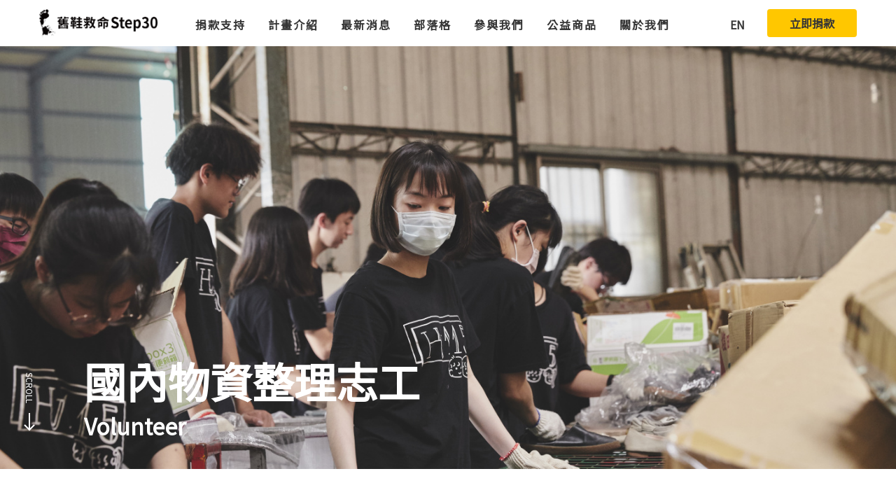

--- FILE ---
content_type: text/html
request_url: https://www.step30.org/join/arrange
body_size: 13836
content:
<!DOCTYPE html>
<html lang="zh-hant">
    <head profile="http://www.w3.org/1999/xhtml/vocab">
        <title>國內物資整理志工 | 舊鞋救命國際基督關懷協會</title>
        <meta name="viewport" content="width=device-width, initial-scale=1.0">
        <meta name="apple-mobile-web-app-capable" content="yes">
        <meta name="HandheldFriendly" content="True">
        <meta name="apple-mobile-web-app-status-bar-style" content="black">
        <meta http-equiv="Content-Type" content="text/html; charset=utf-8" />
<link rel="shortcut icon" href="https://www.step30.org/sites/all/themes/netivism/favicon.ico" type="image/vnd.microsoft.icon" />
<meta name="description" content="從舊鞋開始，我們致力於發展各項社區計畫、為東非偏鄉帶來改變的契機。讓我們一同前進，逐步邁向沒有貧窮的未來。" />
<meta name="robots" content="follow, index" />
<link rel="canonical" href="https://www.step30.org/join/arrange" />
<meta property="og:site_name" content="舊鞋救命國際基督關懷協會" />
<meta property="og:type" content="article" />
<meta property="og:url" content="https://www.step30.org/join/arrange" />
<meta property="og:title" content="國內物資整理志工" />
<meta property="og:description" content="從舊鞋開始，我們致力於發展各項社區計畫、為東非偏鄉帶來改變的契機。讓我們一同前進，逐步邁向沒有貧窮的未來。" />
<meta property="og:image" content="https://www.step30.org/sites/all/themes/netivism/images/custom/logo-meta.png" />
        <!-- <link rel="stylesheet" href="https://maxcdn.bootstrapcdn.com/font-awesome/4.7.0/css/font-awesome.min.css"> -->
        <style type="text/css" media="all">
@import url("https://www.step30.org/modules/system/system.base.css?t97l0p");
@import url("https://www.step30.org/modules/system/system.menus.css?t97l0p");
@import url("https://www.step30.org/modules/system/system.messages.css?t97l0p");
@import url("https://www.step30.org/modules/system/system.theme.css?t97l0p");
</style>
<style type="text/css" media="all">
@import url("https://www.step30.org/sites/all/libraries/magnific-popup/dist/magnific-popup.css?t97l0p");
@import url("https://www.step30.org/sites/all/modules/magnific_popup/css/mfp-formatter.css?t97l0p");
</style>
<style type="text/css" media="all">
@import url("https://www.step30.org/modules/field/theme/field.css?t97l0p");
@import url("https://www.step30.org/profiles/neticrmp/modules/logintoboggan/logintoboggan.css?t97l0p");
@import url("https://www.step30.org/modules/node/node.css?t97l0p");
@import url("https://www.step30.org/modules/user/user.css?t97l0p");
@import url("https://www.step30.org/sites/all/modules/youtube/css/youtube.css?t97l0p");
@import url("https://www.step30.org/sites/all/modules/extlink/css/extlink.css?t97l0p");
@import url("https://www.step30.org/sites/all/modules/views/css/views.css?t97l0p");
@import url("https://www.step30.org/sites/all/modules/ckeditor/css/ckeditor.css?t97l0p");
</style>
<style type="text/css" media="all">
@import url("https://www.step30.org/sites/all/modules/civicrm/neticrm/civicrm_neweb/civicrm_neweb.css?t97l0p");
@import url("https://www.step30.org/sites/all/modules/ctools/css/ctools.css?t97l0p");
@import url("https://www.step30.org/profiles/neticrmp/modules/ienomore/ienomore.css?t97l0p");
@import url("https://www.step30.org/sites/all/modules/netivism_admin_better/css/admin_menu_style.css?t97l0p");
@import url("https://www.step30.org/sites/all/modules/netivism_admin_better/css/simplemenu_style.css?t97l0p");
@import url("https://www.step30.org/sites/all/modules/netivism_admin_better/css/netivism_admin_better.css?t97l0p");
@import url("https://www.step30.org/profiles/neticrmp/modules/neticrm_preset/neticrm_preset.css?t97l0p");
@import url("https://www.step30.org/sites/all/themes/netivism/vendor/material-design-iconic-font/dist/css/material-design-iconic-font.min.css?t97l0p");
@import url("https://www.step30.org/sites/all/themes/netivism/vendor/hamburgers/dist/hamburgers.min.css?t97l0p");
@import url("https://www.step30.org/sites/all/libraries/superfish/css/superfish.css?t97l0p");
@import url("https://www.step30.org/sites/all/libraries/superfish/css/superfish-smallscreen.css?t97l0p");
@import url("https://www.step30.org/sites/all/modules/civicrm/css/civicrm.css?t97l0p");
@import url("https://www.step30.org/sites/all/modules/civicrm/css/extras.css?t97l0p");
</style>
<style type="text/css" media="all">
@import url("https://www.step30.org/sites/all/themes/netivism/vendor/normalize-css/normalize.css?t97l0p");
</style>
<link type="text/css" rel="stylesheet" href="https://fonts.googleapis.com/css?family=Noto+Sans+TC" media="all" />
<style type="text/css" media="all">
@import url("https://www.step30.org/sites/all/themes/netivism/css/default.css?t97l0p");
@import url("https://www.step30.org/sites/all/themes/netivism/css/override.css?t97l0p");
@import url("https://www.step30.org/sites/all/themes/netivism/css/style.css?t97l0p");
@import url("https://www.step30.org/sites/all/themes/netivism/css/jalendar.css?t97l0p");
@import url("https://www.step30.org/sites/all/themes/netivism/css/custom.css?t97l0p");
</style>
<style type="text/css" media="print">
@import url("https://www.step30.org/sites/all/themes/netivism/css/print.css?t97l0p");
</style>
<link type="text/css" rel="stylesheet" href="https://www.step30.org/sites/default/files/civicrm/crm-custom.css" media="all" />
        <!-- <link href="https://fonts.googleapis.com/earlyaccess/notosanstc.css" rel="stylesheet"> -->
        <!-- <link rel="stylesheet" type="text/css" href="/sites/all/themes/netivism/css/override.css"> -->
        <!-- <link rel="stylesheet" type="text/css" href="/sites/all/themes/netivism/css/style-devel.css">-->
        <!-- <link rel="stylesheet" type="text/css" href="/sites/all/themes/netivism/css/custom.css">-->
        <script type="text/javascript" src="https://www.step30.org/sites/all/modules/jquery_update/replace/jquery/1.10/jquery.min.js?v=1.10.2"></script>
<script type="text/javascript" src="https://www.step30.org/misc/jquery-extend-3.4.0.js?v=1.10.2"></script>
<script type="text/javascript" src="https://www.step30.org/misc/jquery-html-prefilter-3.5.0-backport.js?v=1.10.2"></script>
<script type="text/javascript" src="https://www.step30.org/misc/jquery.once.js?v=1.2"></script>
<script type="text/javascript" src="https://www.step30.org/misc/drupal.js?t97l0p"></script>
<script type="text/javascript" src="https://www.step30.org/sites/all/libraries/magnific-popup/dist/jquery.magnific-popup.js?v=1"></script>
<script type="text/javascript" src="https://www.step30.org/sites/all/modules/magnific_popup/js/behaviors.mfp-formatter.js?v=1"></script>
<script type="text/javascript" src="https://www.step30.org/sites/default/files/languages/zh-hant_DSZ1IOuDsZiAUFhZChnYQr39GyftZ5cKkIjINPq2V3I.js?t97l0p"></script>
<script type="text/javascript" src="https://www.step30.org/profiles/neticrmp/modules/ienomore/ienomore.js?t97l0p"></script>
<script type="text/javascript" src="https://www.step30.org/misc/collapse.js?t97l0p"></script>
<script type="text/javascript" src="https://www.step30.org/misc/form.js?t97l0p"></script>
<script type="text/javascript" src="https://www.step30.org/sites/all/modules/extlink/js/extlink.js?t97l0p"></script>
<script type="text/javascript" src="https://www.step30.org/sites/all/libraries/superfish/jquery.hoverIntent.minified.js?t97l0p"></script>
<script type="text/javascript" src="https://www.step30.org/sites/all/libraries/superfish/sfsmallscreen.js?t97l0p"></script>
<script type="text/javascript" src="https://www.step30.org/sites/all/libraries/superfish/supposition.js?t97l0p"></script>
<script type="text/javascript" src="https://www.step30.org/sites/all/libraries/superfish/superfish.js?t97l0p"></script>
<script type="text/javascript" src="https://www.step30.org/sites/all/libraries/superfish/supersubs.js?t97l0p"></script>
<script type="text/javascript" src="https://www.step30.org/sites/all/modules/superfish/superfish.js?t97l0p"></script>
<script type="text/javascript" src="https://www.step30.org/sites/all/themes/netivism/js/theme.js?t97l0p"></script>
<script type="text/javascript" src="https://www.step30.org/sites/all/themes/netivism/js/moment.min.js?t97l0p"></script>
<script type="text/javascript" src="https://www.step30.org/sites/all/themes/netivism/js/chart.min.js?t97l0p"></script>
<script type="text/javascript" src="https://www.step30.org/sites/all/themes/netivism/js/jalendar.js?t97l0p"></script>
<script type="text/javascript" src="https://www.step30.org/sites/all/themes/netivism/js/custom.js?t97l0p"></script>
<script type="text/javascript">jQuery.extend(Drupal.settings, {"basePath":"\/","pathPrefix":"","setHasJsCookie":0,"ajaxPageState":{"theme":"netivism","theme_token":"A4W_66o578DKD9M-0gfUE0sutSBZ3lQj8eMwptXC7HI","js":{"https:\/\/www.step30.org\/sites\/all\/modules\/civicrm\/js\/insights.js?vf29591b":1,"sites\/all\/modules\/jquery_update\/replace\/jquery\/1.10\/jquery.min.js":1,"misc\/jquery-extend-3.4.0.js":1,"misc\/jquery-html-prefilter-3.5.0-backport.js":1,"misc\/jquery.once.js":1,"misc\/drupal.js":1,"sites\/all\/libraries\/magnific-popup\/dist\/jquery.magnific-popup.js":1,"sites\/all\/modules\/magnific_popup\/js\/behaviors.mfp-formatter.js":1,"public:\/\/languages\/zh-hant_DSZ1IOuDsZiAUFhZChnYQr39GyftZ5cKkIjINPq2V3I.js":1,"profiles\/neticrmp\/modules\/ienomore\/ienomore.js":1,"misc\/collapse.js":1,"misc\/form.js":1,"sites\/all\/modules\/extlink\/js\/extlink.js":1,"sites\/all\/libraries\/superfish\/jquery.hoverIntent.minified.js":1,"sites\/all\/libraries\/superfish\/sfsmallscreen.js":1,"sites\/all\/libraries\/superfish\/supposition.js":1,"sites\/all\/libraries\/superfish\/superfish.js":1,"sites\/all\/libraries\/superfish\/supersubs.js":1,"sites\/all\/modules\/superfish\/superfish.js":1,"sites\/all\/themes\/netivism\/js\/theme.js":1,"sites\/all\/themes\/netivism\/js\/moment.min.js":1,"sites\/all\/themes\/netivism\/js\/chart.min.js":1,"sites\/all\/themes\/netivism\/js\/jalendar.js":1,"sites\/all\/themes\/netivism\/js\/custom.js":1},"css":{"modules\/system\/system.base.css":1,"modules\/system\/system.menus.css":1,"modules\/system\/system.messages.css":1,"modules\/system\/system.theme.css":1,"sites\/all\/libraries\/magnific-popup\/dist\/magnific-popup.css":1,"sites\/all\/modules\/magnific_popup\/css\/mfp-formatter.css":1,"modules\/field\/theme\/field.css":1,"profiles\/neticrmp\/modules\/logintoboggan\/logintoboggan.css":1,"modules\/node\/node.css":1,"modules\/user\/user.css":1,"sites\/all\/modules\/youtube\/css\/youtube.css":1,"sites\/all\/modules\/extlink\/css\/extlink.css":1,"sites\/all\/modules\/views\/css\/views.css":1,"sites\/all\/modules\/ckeditor\/css\/ckeditor.css":1,"sites\/all\/themes\/netivism\/css\/tabs.css":1,"sites\/all\/modules\/civicrm\/neticrm\/civicrm_neweb\/civicrm_neweb.css":1,"sites\/all\/modules\/ctools\/css\/ctools.css":1,"profiles\/neticrmp\/modules\/ienomore\/ienomore.css":1,"sites\/all\/modules\/netivism_admin_better\/css\/admin_menu_style.css":1,"sites\/all\/modules\/netivism_admin_better\/css\/simplemenu_style.css":1,"sites\/all\/modules\/netivism_admin_better\/css\/netivism_admin_better.css":1,"profiles\/neticrmp\/modules\/neticrm_preset\/neticrm_preset.css":1,"sites\/all\/themes\/netivism\/vendor\/material-design-iconic-font\/dist\/css\/material-design-iconic-font.min.css":1,"sites\/all\/themes\/netivism\/vendor\/hamburgers\/dist\/hamburgers.min.css":1,"sites\/all\/libraries\/superfish\/css\/superfish.css":1,"sites\/all\/libraries\/superfish\/css\/superfish-smallscreen.css":1,"sites\/all\/modules\/civicrm\/css\/civicrm.css":1,"sites\/all\/modules\/civicrm\/css\/extras.css":1,"sites\/all\/themes\/netivism\/vendor\/normalize-css\/normalize.css":1,"https:\/\/fonts.googleapis.com\/css?family=Noto+Sans+TC":1,"sites\/all\/themes\/netivism\/css\/default.css":1,"sites\/all\/themes\/netivism\/css\/override.css":1,"sites\/all\/themes\/netivism\/css\/style.css":1,"sites\/all\/themes\/netivism\/css\/jalendar.css":1,"sites\/all\/themes\/netivism\/css\/custom.css":1,"sites\/all\/themes\/netivism\/css\/print.css":1,"https:\/\/www.step30.org\/sites\/default\/files\/civicrm\/crm-custom.css":1}},"civicrm":{"resourceBase":"https:\/\/www.step30.org\/sites\/all\/modules\/civicrm\/"},"magnific_popup_api":{"iframe_patterns":[]},"superfish":{"1":{"id":"1","sf":{"delay":"300","animation":{"opacity":"show","height":"show"},"speed":"fast"},"plugins":{"smallscreen":{"mode":"window_width","breakpointUnit":"px","expandText":"\u5c55\u958b","collapseText":"\u647a\u758a","title":"\u4e3b\u9078\u55ae"},"supposition":true,"supersubs":true}}},"extlink":{"extTarget":"_blank","extClass":"ext","extLabel":"(link is external)","extImgClass":0,"extIconPlacement":0,"extSubdomains":1,"extExclude":"","extInclude":"","extCssExclude":"","extCssExplicit":"","extAlert":0,"extAlertText":"This link will take you to an external web site.","mailtoClass":"mailto","mailtoLabel":"(link sends e-mail)","extUseFontAwesome":0},"theme_netivism_settings":{"netivism_mobile_nav_mode":"overlay_full","netivism_mobile_nav_menus":{"main-menu":"main-menu","menu-main-en":"menu-main-en"}}});</script>
        <!-- Google Tag Manager -->
        <script>(function(w,d,s,l,i){w[l]=w[l]||[];w[l].push({'gtm.start':
        new Date().getTime(),event:'gtm.js'});var f=d.getElementsByTagName(s)[0],
        j=d.createElement(s),dl=l!='dataLayer'?'&l='+l:'';j.async=true;j.src=
        'https://www.googletagmanager.com/gtm.js?id='+i+dl;f.parentNode.insertBefore(j,f);
        })(window,document,'script','dataLayer','GTM-5SS7C85');</script>
        <!-- End Google Tag Manager -->
    </head>
    <!--[if lt IE 7 ]><body class="ie6 html not-front not-logged-in no-sidebars page-join page-join-arrange is-admin-better simplemenu-theme-dark admin-menu-fixed section-join"><![endif]-->
    <!--[if IE 7 ]><body class="ie7 html not-front not-logged-in no-sidebars page-join page-join-arrange is-admin-better simplemenu-theme-dark admin-menu-fixed section-join"><![endif]-->
    <!--[if IE 8 ]><body class="ie8 html not-front not-logged-in no-sidebars page-join page-join-arrange is-admin-better simplemenu-theme-dark admin-menu-fixed section-join"><![endif]-->
    <!--[if IE 9 ]><body class="ie9 html not-front not-logged-in no-sidebars page-join page-join-arrange is-admin-better simplemenu-theme-dark admin-menu-fixed section-join"><![endif]-->
    <!--[if (gt IE 9)|!(IE)]><!--><body class="html not-front not-logged-in no-sidebars page-join page-join-arrange is-admin-better simplemenu-theme-dark admin-menu-fixed section-join" ><!--<![endif]-->
        <!-- Google Tag Manager (noscript) -->
        <noscript><iframe src="https://www.googletagmanager.com/ns.html?id=GTM-5SS7C85" height="0" width="0" style="display:none;visibility:hidden"></iframe></noscript>
        <!-- End Google Tag Manager (noscript) -->
        <p id="skip-link">
            <a class="element-invisible element-focusable" href="#navigation">Jump to Navigation</a>
            <a class="element-invisible element-focusable" href="#main-content">Jump to Main content</a>
        </p>
                <div id="page" class="page">
      <header class="header">
      <div class="header-inner">
  
      <div class="logo-title">
                  <a class="logo" href="/" title="首頁" rel="home"><img src="https://www.step30.org/sites/all/themes/netivism/logo.png" alt="首頁" /></a>
        
        <div class="name-and-slogan">
                            </div> <!-- .name-and-slogan -->
      </div> <!-- .logo-title -->

              <div class="navbar">
                        <div class="region region-header">
    <div id="block-superfish-1" class="block block-superfish block-odd clearfix">
  <div class="block-inner">

            		
		<div class="block-content" >
      <ul  id="superfish-1" class="menu sf-menu sf-main-menu sf-horizontal sf-style-none sf-total-items-7 sf-parent-items-4 sf-single-items-3"><li id="menu-611-1" class="first odd sf-item-1 sf-depth-1 sf-no-children"><a href="/donate" title="" class="sf-depth-1">捐款支持</a></li><li id="menu-612-1" class="middle even sf-item-2 sf-depth-1 sf-total-children-7 sf-parent-children-0 sf-single-children-7 menuparent"><a href="/plan" title="" class="sf-depth-1 menuparent">計畫介紹</a><ul><li id="menu-618-1" class="first odd sf-item-1 sf-depth-2 sf-no-children"><a href="/plan/58" class="sf-depth-2">舊鞋救命</a></li><li id="menu-619-1" class="middle even sf-item-2 sf-depth-2 sf-no-children"><a href="/plan/64" class="sf-depth-2">興學計畫</a></li><li id="menu-620-1" class="middle odd sf-item-3 sf-depth-2 sf-no-children"><a href="/plan/63" class="sf-depth-2">活水計畫</a></li><li id="menu-621-1" class="middle even sf-item-4 sf-depth-2 sf-no-children"><a href="/plan/62" class="sf-depth-2">農耕放牧</a></li><li id="menu-622-1" class="middle odd sf-item-5 sf-depth-2 sf-no-children"><a href="/plan/61" class="sf-depth-2">國際志工</a></li><li id="menu-623-1" class="middle even sf-item-6 sf-depth-2 sf-no-children"><a href="/plan/60" class="sf-depth-2">MOVE 宣教</a></li><li id="menu-627-1" class="last odd sf-item-7 sf-depth-2 sf-no-children"><a href="/plan/59" class="sf-depth-2">偏鄉翻轉</a></li></ul></li><li id="menu-614-1" class="middle odd sf-item-3 sf-depth-1 sf-no-children"><a href="/news" title="" class="sf-depth-1">最新消息</a></li><li id="menu-615-1" class="middle even sf-item-4 sf-depth-1 sf-total-children-4 sf-parent-children-0 sf-single-children-4 menuparent"><a href="/story" title="" class="sf-depth-1 menuparent">部落格</a><ul><li id="menu-628-1" class="first odd sf-item-1 sf-depth-2 sf-no-children"><a href="/story" title="" class="sf-depth-2">計畫故事</a></li><li id="menu-629-1" class="middle even sf-item-2 sf-depth-2 sf-no-children"><a href="/story/volunteer" title="" class="sf-depth-2">志工故事</a></li><li id="menu-630-1" class="middle odd sf-item-3 sf-depth-2 sf-no-children"><a href="/album" title="" class="sf-depth-2">專案相簿</a></li><li id="menu-631-1" class="last even sf-item-4 sf-depth-2 sf-no-children"><a href="/video" title="" class="sf-depth-2">影音</a></li></ul></li><li id="menu-616-1" class="active-trail middle odd sf-item-5 sf-depth-1 sf-total-children-7 sf-parent-children-0 sf-single-children-7 menuparent"><a href="/join" title="" class="sf-depth-1 menuparent">參與我們</a><ul><li id="menu-638-1" class="first odd sf-item-1 sf-depth-2 sf-no-children"><a href="/join/readme" class="sf-depth-2">物資捐贈說明</a></li><li id="menu-633-1" class="active-trail middle even sf-item-2 sf-depth-2 sf-no-children"><a href="/join/arrange" title="" class="sf-depth-2 active">國內物資整理志工</a></li><li id="menu-637-1" class="middle odd sf-item-3 sf-depth-2 sf-no-children"><a href="/join/station" class="sf-depth-2">成為小型募集點</a></li><li id="menu-632-1" class="middle even sf-item-4 sf-depth-2 sf-no-children"><a href="/join/volunteer" title="" class="sf-depth-2">國際志工</a></li><li id="menu-634-1" class="middle odd sf-item-5 sf-depth-2 sf-no-children"><a href="/civicrm/profile/create?gid=17&amp;reset=1" title="" class="sf-depth-2">專才志工</a></li><li id="menu-635-1" class="middle even sf-item-6 sf-depth-2 sf-no-children"><a href="/join/partner" title="" class="sf-depth-2">合作夥伴</a></li><li id="menu-636-1" class="last odd sf-item-7 sf-depth-2 sf-no-children"><a href="/join/angel" title="" class="sf-depth-2">天使贊助</a></li></ul></li><li id="menu-977-1" class="middle even sf-item-6 sf-depth-1 sf-no-children"><a href="https://shop.step30.org" title="" class="sf-depth-1">公益商品</a></li><li id="menu-617-1" class="last odd sf-item-7 sf-depth-1 sf-total-children-5 sf-parent-children-0 sf-single-children-5 menuparent"><a href="/about" title="" class="sf-depth-1 menuparent">關於我們</a><ul><li id="menu-639-1" class="first odd sf-item-1 sf-depth-2 sf-no-children"><a href="/about/story" title="" class="sf-depth-2">故事緣起</a></li><li id="menu-808-1" class="middle even sf-item-2 sf-depth-2 sf-no-children"><a href="/about/journey" title="" class="sf-depth-2">心路歷程</a></li><li id="menu-641-1" class="middle odd sf-item-3 sf-depth-2 sf-no-children"><a href="/about/team/2" title="" class="sf-depth-2">執行團隊</a></li><li id="menu-642-1" class="middle even sf-item-4 sf-depth-2 sf-no-children"><a href="/about/financial" class="sf-depth-2">資金運用規畫</a></li><li id="menu-643-1" class="last odd sf-item-5 sf-depth-2 sf-no-children"><a href="https://www.step30.org/zh-hant/about/credit/8" title="" class="sf-depth-2">勸募公開徵信</a></li></ul></li></ul>		</div>

  </div> <!-- /block-inner -->
</div> <!-- /block -->
  </div>
          
                      <nav class="navigation">
              <div class="navigation-inner limiter">
                  <div class="region region-navigation">
    <div id="block-block-1" class="block block-block block-odd clearfix">
  <div class="block-inner">

            		
		<div class="block-content" >
      <ul>
	<li class="btn-locale"><a href="/en/front-page">EN</a></li>
	<li class="btn-donate"><a href="/donate">立即捐款</a></li>
</ul>
		</div>

  </div> <!-- /block-inner -->
</div> <!-- /block -->
  </div>
              </div>
            </nav> <!-- .navigation -->
                  </div> <!-- .navbar -->
      
        </div> <!-- .header-inner -->
    </header> <!-- .header -->
  
  
  
  <main class="main">
    <div class="main-inner">
      
      <div class="main-content">
        <div class="content">
          <div class="content-inner">
                          <div class="content-header">
                                  <h1 class="page-title">國內物資整理志工</h1>
                
                
                
                
                
                              </div> <!-- .content-header -->
            
            <div class="content-main">
              
              <div class="content-main-middle">
                  <div class="region region-content">
    <div id="block-system-main" class="block block-system block-odd clearfix">
  <div class="block-inner">

            		
		<div class="block-content" >
      <div class="view view-arrange view-id-arrange view-display-id-page view-dom-id-59bbfc457dc5ab45c439c5015e268f6d">
    <div class="view-header">
        <div class="view view-introduction-banner view-id-introduction_banner view-display-id-block_22 introduction-banner view-dom-id-9da83ce58354881606e5f3fd0a0e4179">
  <div class="view-inner">
        
  
  
      <div class="view-content">
        <div class="views-row views-row-1 views-row-odd views-row-first views-row-last entity-row">
    <div class="views-row-inner entity-row-inner">
        
          <div class="fieldset-banner quick-edit views-fieldset" data-module="views_fieldsets">
            <div class="views-field views-field-field-cover"><div class="field-content"><img src="https://www.step30.org/sites/default/files/styles/slider/public/field_cover/_MG_3239.jpg?itok=zLrgdVhF" width="1440" height="680" alt="" /></div></div>                <div class="fieldset-title views-fieldset" data-module="views_fieldsets">
            <div class="views-field views-field-field-title"><div class="field-content">國內物資整理志工</div></div>                <div class="views-field views-field-field-subtitle"><div class="field-content">Volunteer</div></div>      </div>

                <div class="views-field views-field-edit-node"><span class="field-content"></span></div>      </div>

    
          <div class="fieldset-content views-fieldset" data-module="views_fieldsets">
            <div class="fieldset-content-inner views-fieldset" data-module="views_fieldsets">
            <div class="views-field views-field-field-body-title section-title"><div class="field-content">Join us</div></div>                <div class="views-field views-field-body"><div class="field-content"><p>在《舊鞋救命》的倉庫，每天都有來自各界的愛心物資蜂擁而至，面對日漸增大的人力需求，我們期盼有您加入我們的行列！</p>

<p><strong><span style="font-size:20px">服務須知</span></strong></p>

<div class="blockquote">
<ul>
	<li style="line-height: 1.38; margin-bottom: 16px; margin-top: 16px;"><span style="color:#c0392b"><strong>各時段志工人數及夥伴皆須事先安排，請務必至少提前五個工作天完成預約報名，一人最多可預約六個時段，報名完成會收到一封成功報名的確認信（ 這封信是系統信，不是審核通知信唷 ），審核完成會再收到第二封：審核通知信。如未收到系統審核通過信件，勿自行直接前往唷～非常感謝您熱情的參與及支持，期待和您一起服務的時光！</strong></span></li>
	<li>可服務時段：週一至週六，10:00-12:00 ; 13:00-15:00 ; 15:00-17:00</li>
	<li>單一時段參與人數：最多30人</li>
	<li>服務地點：新北市林口區南勢四街48號（<a href="https://www.step30.org/faq/16#type-flag"><span style="color:#3498db">交通資訊</span></a>）（<a href="https://maps.app.goo.gl/ayJfMGazKiybJov7A"><span style="color:#3498db">附近收費停車場</span></a>）</li>
	<li>現場物資繁多，為避免危險發生，服務志工以<strong>16歲以上</strong>為主，未達則需有成年人陪同</li>
	<li>服務內容<strong>可能包含搬運物資等較需體力的工作</strong>，請評估自身體力狀況</li>
	<li>請自行預備毛巾、水瓶（現場備有飲水機），如有衛生考量可自行準備手套，現場也提供重複使用之乾淨手套</li>
	<li>請穿著運動服或輕便服裝，不適合著套裝、裙裝、高跟鞋及涼鞋等</li>
	<li>如有發燒、咳嗽等呼吸道症狀，請盡可能在家休息，不應參與志工服務</li>
	<li>因現場人力有限，請準時報到，如有行程延誤而導致會晚到，務必先來電告知喔！<br />
	(03-4261783 #207)</li>
	<li>如有需開立志工服務時數條，請務必於當天服務完與工作人員確認及索取，<strong>逾期恕不補發</strong></li>
	<li>如團體人數超過30人，有特殊之需求請直接聯繫我們（03-4261783 #207)</li>
	<li>完成報名程序後請確認是否有收到<strong>報名登記確認信</strong>(含垃圾信箱)</li>
	<li>若活動開始前七天遲遲未收到<strong>報名成功確認信</strong>，再請直接聯繫工作人員了解細節（03-4261783 #207）</li>
</ul>
</div>

<p><span style="font-size:12pt"><span style="font-family:Aptos,sans-serif"><span style="font-family:&quot;Segoe UI Emoji&quot;,sans-serif">📌</span> <span style="font-family:&quot;微軟正黑體&quot;,sans-serif">給團體志工單位的重要提醒：</span></span></span></p>

<p><span style="font-size:12pt"><span style="font-family:Aptos,sans-serif"><span style="font-family:&quot;微軟正黑體&quot;,sans-serif">感謝各界團體踴躍參與國內物資整理志工服務！</span></span></span></p>

<p><span style="font-size:12pt"><span style="font-family:Aptos,sans-serif"><span style="font-family:&quot;微軟正黑體&quot;,sans-serif">為讓安排更順暢、合作更有品質，請依下列方式協助分流：</span></span></span></p>

<p><span style="font-size:12pt"><span style="font-family:Aptos,sans-serif"><span style="font-family:&quot;Segoe UI Emoji&quot;,sans-serif">🔹</span> <span style="font-family:&quot;微軟正黑體&quot;,sans-serif">若您的團體僅需參與志工服務，<strong>不含講座、特殊專訪等額外需求</strong>，請依本頁說明直接線上填寫志工申請表單，無需另行來電。</span></span></span></p>

<p><span style="font-size:12pt"><span style="font-family:Aptos,sans-serif"><span style="font-family:&quot;Segoe UI Emoji&quot;,sans-serif">🔹</span> <span style="font-family:&quot;微軟正黑體&quot;,sans-serif">若您的團體有特殊合作需求，如：</span></span></span></p>

<p><span style="font-size:12pt"><span style="font-family:Aptos,sans-serif"><span style="font-family:&quot;微軟正黑體&quot;,sans-serif">－講座安排、深度採訪與理念介紹</span></span></span></p>

<p><span style="font-size:12pt"><span style="font-family:Aptos,sans-serif"><span style="font-family:&quot;微軟正黑體&quot;,sans-serif">－品牌露出/共製社群文案／影像素材</span></span></span></p>

<p><span style="font-size:12pt"><span style="font-family:Aptos,sans-serif"><span style="font-family:&quot;微軟正黑體&quot;,sans-serif">－其他企業CSR活動需求</span></span></span></p>

<p><span style="font-size:12pt"><span style="font-family:Aptos,sans-serif"><span style="font-family:&quot;微軟正黑體&quot;,sans-serif">請務必提前來電洽詢：</span><span style="font-family:&quot;Segoe UI Emoji&quot;,sans-serif">📞</span><span style="font-family:&quot;微軟正黑體&quot;,sans-serif"> (03) 426-1783 分機207 楊小姐</span></span></span></p>

<p><span style="font-size:12pt"><span style="font-family:Aptos,sans-serif"><span style="font-family:&quot;微軟正黑體&quot;,sans-serif">我們將協助您確認流程、安排資源、共同打造有影響力的行動體驗。</span></span></span></p>
</div></div>      </div>

      </div>

      </div>
  </div>
    </div>
  
  
  
  
  
    </div>
</div>    </div>



    <script id="arrange-exclude" type="application/json">
        ["2026-02-12","2026-02-13","2026-02-14","2026-02-15","2026-02-16","2026-02-17","2026-02-18","2026-02-19","2026-02-20","2026-02-21","2026-02-22","2026-02-27","2026-02-28","2026-03-06","2026-03-07","2026-04-03","2026-04-04","2026-04-06","2026-05-01"]    </script>

    <div class="view-content">
        <div class="view-content-inner">
            <div id="arrange-reserve">
                <div class="jalendar"></div>
                <div class="reserve-select" style="display: none"></div>
                <div class="reserve-list" style="display: none"></div>
                <div class="reserve-submit" style="display: none">
                    <a href="">預約</a>
                </div>
            </div>
        </div>
    </div>





    </div>		</div>

  </div> <!-- /block-inner -->
</div> <!-- /block -->
  </div>
              </div> <!-- .content-main-middle -->

                          </div> <!-- .content-main -->

                      </div> <!-- .content-inner -->
        </div> <!-- .content -->

        
              </div> <!-- .main-content -->

          </div> <!-- .main-inner -->
  </main> <!-- .main -->

  
      <div class="footer-navigation">
      <div class="footer-navigation-inner limiter">
          <div class="region region-footer-navigation">
    <div id="block-views-footer_actions-block" class="block block-views block-odd clearfix">
  <div class="block-inner">

            		
		<div class="block-content" >
      <div class="view view-footer-actions view-id-footer_actions view-display-id-block quick-edit view-dom-id-5dea771ad6a197046a7e468f168a20d4">
  <div class="view-inner">
        
  
  
      <div class="view-content">
        <div class="views-row views-row-1 views-row-odd views-row-first views-row-last entity-row">
    <div class="views-row-inner entity-row-inner">
        
  <div class="views-field views-field-field-title">        <div class="field-content">邀請您一起同行</div>  </div>  
  <div class="views-field views-field-body">        <div class="field-content"><p>我們歡迎您透過各樣方式參與改變，並以社群串聯將此活動分享到您的朋友圈，<br />
而您奉獻的每一分金錢與資源，都將深深影響赤貧地區人民。</p>
</div>  </div>  
  <div class="views-field views-field-edit-node">        <span class="field-content"></span>  </div>    </div>
  </div>
    </div>
  
  
  
  
      <div class="view-footer">
      <div class="view view-footer-actions-blocks view-id-footer_actions_blocks view-display-id-block_1 quick-edit view-dom-id-4235441d72e6b0410c3dfaeb24f36501">
  <div class="view-inner">
        
  
  
      <div class="view-content">
        <div class="views-row views-row-1 views-row-odd views-row-first views-row-last entity-row">
    <div class="views-row-inner entity-row-inner">
        
  <div class="views-field views-field-field-cover">        <div class="field-content"><a href="https://www.step30.org/donate"><img src="https://www.step30.org/sites/default/files/styles/plan-list/public/field_cover/%E4%B8%8D%E5%8F%AA%E6%98%AF%E8%88%8A%E9%9E%8B%E6%95%91%E5%91%BD.JPG?itok=7i_F5IQL" width="300" height="400" alt="" /></a></div>  </div>  
  <div class="views-field views-field-field-title">        <div class="field-content"><a href="https://www.step30.org/donate">立即捐款</a></div>  </div>  
  <div class="views-field views-field-body">        <div class="field-content"></div>  </div>  
  <div class="views-field views-field-nothing">        <span class="field-content"><a href="https://www.step30.org/donate" class="more">了解更多</a></span>  </div>  
  <div class="views-field views-field-edit-node">        <span class="field-content"></span>  </div>    </div>
  </div>
    </div>
  
  
  
  
  
    </div>
</div><div class="view view-footer-actions-blocks view-id-footer_actions_blocks view-display-id-block_2 quick-edit view-dom-id-059909ae7df542759f14113270606074">
  <div class="view-inner">
        
  
  
      <div class="view-content">
        <div class="views-row views-row-1 views-row-odd views-row-first views-row-last entity-row">
    <div class="views-row-inner entity-row-inner">
        
  <div class="views-field views-field-field-cover">        <div class="field-content"><a href="https://www.step30.org/join/readme"><img src="https://www.step30.org/sites/default/files/styles/plan-list/public/field_cover/%E6%9C%AA%E5%91%BD%E5%90%8D%E8%A8%AD%E8%A8%88%20%2830%29_0.png?itok=CLT9gE_a" width="300" height="400" alt="" /></a></div>  </div>  
  <div class="views-field views-field-field-title">        <div class="field-content"><a href="https://www.step30.org/join/readme">物資捐贈說明</a></div>  </div>  
  <div class="views-field views-field-body">        <span class="field-content"><a href="https://www.step30.org/join/readme">捐贈舊鞋、衣物及生活用品，讓物資發揮最大價值，幫助有需要的人重獲尊嚴與機會。
</a></span>  </div>  
  <div class="views-field views-field-nothing">        <span class="field-content"><a href="https://www.step30.org/join/readme" class="more">了解更多</a></span>  </div>  
  <div class="views-field views-field-edit-node">        <span class="field-content"></span>  </div>    </div>
  </div>
    </div>
  
  
  
  
  
    </div>
</div><div class="view view-footer-actions-blocks view-id-footer_actions_blocks view-display-id-block_3 quick-edit view-dom-id-d8420da9b30b9ba3737bfc213a0a800e">
  <div class="view-inner">
        
  
  
      <div class="view-content">
        <div class="views-row views-row-1 views-row-odd views-row-first views-row-last entity-row">
    <div class="views-row-inner entity-row-inner">
        
  <div class="views-field views-field-field-cover">        <div class="field-content"><a href="https://www.step30.org/join/arrange"><img src="https://www.step30.org/sites/default/files/styles/plan-list/public/field_cover/%7B637581651237636687%7D_%E5%AD%A9%E5%AD%90%E5%80%91%E7%9A%84%E9%81%8A%E6%88%B2_0.jpeg?itok=X_8ZYuKt" width="300" height="400" alt="" /></a></div>  </div>  
  <div class="views-field views-field-field-title">        <div class="field-content"><a href="https://www.step30.org/join/arrange">成為志工</a></div>  </div>  
  <div class="views-field views-field-body">        <span class="field-content"><a href="https://www.step30.org/join/arrange">投身行動，參與物資整理、活動支援，用您的時間與雙手，為弱勢群體帶來改變與希望。
</a></span>  </div>  
  <div class="views-field views-field-nothing">        <span class="field-content"><a href="https://www.step30.org/join/arrange" class="more">了解更多</a></span>  </div>  
  <div class="views-field views-field-edit-node">        <span class="field-content"></span>  </div>    </div>
  </div>
    </div>
  
  
  
  
  
    </div>
</div><div class="view view-footer-actions-blocks view-id-footer_actions_blocks view-display-id-block_4 quick-edit view-dom-id-18263d78b563c609e90d5e83ed9092f5">
  <div class="view-inner">
        
  
  
      <div class="view-content">
        <div class="views-row views-row-1 views-row-odd views-row-first views-row-last entity-row">
    <div class="views-row-inner entity-row-inner">
        
  <div class="views-field views-field-field-cover">        <div class="field-content"><a href="https://www.step30.org/join/station"><img src="https://www.step30.org/sites/default/files/styles/plan-list/public/field_cover/mg-32621.jpeg?itok=VGaMot0v" width="300" height="400" alt="" /></a></div>  </div>  
  <div class="views-field views-field-field-title">        <div class="field-content"><a href="https://www.step30.org/join/station">成為小型募集點</a></div>  </div>  
  <div class="views-field views-field-body">        <span class="field-content"><a href="https://www.step30.org/join/station">在家或店面設立捐贈點，邀請社群一同響應，串聯愛心，擴大公益影響力。
</a></span>  </div>  
  <div class="views-field views-field-nothing">        <span class="field-content"><a href="https://www.step30.org/join/station" class="more">了解更多</a></span>  </div>  
  <div class="views-field views-field-edit-node">        <span class="field-content"></span>  </div>    </div>
  </div>
    </div>
  
  
  
  
  
    </div>
</div>    </div>
  
    </div>
</div>		</div>

  </div> <!-- /block-inner -->
</div> <!-- /block -->
  </div>
      </div>
    </div> <!-- .footer-navigation -->
  
  <footer class="footer">
    <div class="footer-inner limiter">
                <div class="region region-footer">
    <div id="block-views-footer-block" class="block block-views block-odd clearfix">
  <div class="block-inner">

            		
		<div class="block-content" >
      <div class="view view-footer view-id-footer view-display-id-block view-dom-id-defb0f34a280401c27bcb8e34d27b4a3">
  <div class="view-inner">
            <div class="view-header">
      <div class="footer-logo"><img src="/sites/all/themes/netivism/logo.png" /></div><div class="view view-footer-copyright view-id-footer_copyright view-display-id-block view-dom-id-37db3eb6e08b212321403aed6956bd96">
  <div class="view-inner">
        
  
  
      <div class="view-content">
        <div class="views-row views-row-1 views-row-odd views-row-first views-row-last entity-row">
    <div class="views-row-inner entity-row-inner">
        
  <div class="views-field views-field-field-siteinfo-id">        <div class="field-content">立案字號：台內團字第 1040063141 號</div>  </div>  
  <div class="views-field views-field-field-siteinfo-approveid">        <div class="field-content">勸募活動許可文號：衛部救字第 1141364207號</div>  </div>  
  <div class="views-field views-field-nothing">        <span class="field-content">© 2022 Step30.Org ​ 社團法人舊鞋救命國際基督關懷協會</span>  </div>    </div>
  </div>
    </div>
  
  
  
  
  
    </div>
</div>    </div>
  
  
  
      <div class="view-content">
        <div class="views-row views-row-1 views-row-odd views-row-first views-row-last entity-row">
    <div class="views-row-inner entity-row-inner">
        
  <div class="views-field views-field-field-siteinfo-time">    <span class="views-label views-label-field-siteinfo-time">親送時段</span>    <div class="field-content">星期一 〜 六  10:00-18:00（週日休息）</div>  </div>  
  <div class="views-field views-field-field-siteinfo-ship">    <span class="views-label views-label-field-siteinfo-ship">寄送時段</span>    <div class="field-content">不定期開放，詳見最新公告</div>  </div>  
  <div class="views-field views-field-field-siteinfo-address">    <span class="views-label views-label-field-siteinfo-address">伯利恆倉庫</span>    <div class="field-content">244 新北市林口區南勢四街 48 號</div>  </div>  
  <div class="views-field views-field-field-siteinfo-phone">    <span class="views-label views-label-field-siteinfo-phone">電話</span>    <div class="field-content">03-4261783</div>  </div>    </div>
  </div>
    </div>
  
  
  
  
      <div class="view-footer">
      <ul class="menu"><li class="first leaf 常見問題 mid-657"><a href="/faq/15" title="">常見問題</a></li>
<li class="last leaf 聯絡我們 mid-658"><a href="/contact" title="">聯絡我們</a></li>
</ul><div class="view view-footer-social view-id-footer_social view-display-id-block_1 view-dom-id-1f0a3e868d10f1aa38375ef91dfba00a">
  <div class="view-inner">
        
  
  
      <div class="view-content">
        <div class="views-row views-row-1 views-row-odd views-row-first views-row-last entity-row">
    <div class="views-row-inner entity-row-inner">
        
  <div class="views-field views-field-field-siteinfo-facebook">        <div class="field-content"><a href="https://www.facebook.com/step30.org/">Facebook</a></div>  </div>  
  <div class="views-field views-field-field-siteinfo-instagram">        <div class="field-content"><a href="https://www.instagram.com/step30ministries/">Instagram</a></div>  </div>  
  <div class="views-field views-field-field-siteinfo-line">        <div class="field-content"><a href="https://page.line.me/fhk8334z">Line</a></div>  </div>  
  <div class="views-field views-field-field-siteinfo-youtube">        <div class="field-content"><a href="https://www.youtube.com/channel/UCf8xJ5H1hfvfXK6ywoXKc-w">Youtube</a></div>  </div>    </div>
  </div>
    </div>
  
  
  
  
  
    </div>
</div>    </div>
  
    </div>
</div>		</div>

  </div> <!-- /block-inner -->
</div> <!-- /block -->
<div id="block-views-footer_copyright-block" class="block block-views block-even clearfix">
  <div class="block-inner">

            		
		<div class="block-content" >
      <div class="view view-footer-copyright view-id-footer_copyright view-display-id-block view-dom-id-dd318643ee347d1e57892b69cb95ed36">
  <div class="view-inner">
        
  
  
      <div class="view-content">
        <div class="views-row views-row-1 views-row-odd views-row-first views-row-last entity-row">
    <div class="views-row-inner entity-row-inner">
        
  <div class="views-field views-field-field-siteinfo-id">        <div class="field-content">立案字號：台內團字第 1040063141 號</div>  </div>  
  <div class="views-field views-field-field-siteinfo-approveid">        <div class="field-content">勸募活動許可文號：衛部救字第 1141364207號</div>  </div>  
  <div class="views-field views-field-nothing">        <span class="field-content">© 2022 Step30.Org ​ 社團法人舊鞋救命國際基督關懷協會</span>  </div>    </div>
  </div>
    </div>
  
  
  
  
  
    </div>
</div>		</div>

  </div> <!-- /block-inner -->
</div> <!-- /block -->
  </div>
          </div>
  </footer> <!-- .footer -->
  
<div id="mobile-header" class="mobile-header is-mobile">
  <div class="mobile-header-inner limiter">
          <div class="mobile-logo-title">
              <a href="/" title="首頁" rel="home" id="mobile-logo" class="mobile-logo"><img src="https://www.step30.org/sites/all/themes/netivism/logo.png" alt="首頁" /></a>
                  </div>
    
          <div class="mobile-header-toolbar">
                  <div id="mobile-nav-toggle-wrapper">
            <button id="mobile-nav-toggle" class="mobile-nav-toggle nav-toggle st-btn hamburger hamburger--collapse" type="button" data-st-target="mobile-nav" title="主選單">
              <span class="hamburger-box">
                <span class="hamburger-inner"></span>
              </span>
            </button>
          </div>
                      </div>
      </div>
</div>
</div> <!-- .page -->
  <nav id="mobile-nav" class="mobile-nav mobile-st-nav mobile-st-nav--overlay-full st-container is-closed">
  <div class="mobile-nav-inner st-content limiter">
    
    <div class="mobile-nav-content">
      <div class="mobile-nav-section-inner">
        <ul class="menu"><li class="first leaf 捐款支持 mid-611"><a href="/donate" title="">捐款支持</a></li>
<li class="expanded 計畫介紹 mid-612"><a href="/plan" title="">計畫介紹</a><ul class="menu"><li class="first leaf 舊鞋救命 mid-618"><a href="/plan/58" class="sf-depth-2">舊鞋救命</a></li>
<li class="leaf 興學計畫 mid-619"><a href="/plan/64" class="sf-depth-2">興學計畫</a></li>
<li class="leaf 活水計畫 mid-620"><a href="/plan/63" class="sf-depth-2">活水計畫</a></li>
<li class="leaf 農耕放牧 mid-621"><a href="/plan/62" class="sf-depth-2">農耕放牧</a></li>
<li class="leaf 國際志工 mid-622"><a href="/plan/61" class="sf-depth-2">國際志工</a></li>
<li class="leaf move-宣教 mid-623"><a href="/plan/60" class="sf-depth-2">MOVE 宣教</a></li>
<li class="last leaf 偏鄉翻轉 mid-627"><a href="/plan/59" class="sf-depth-2">偏鄉翻轉</a></li>
</ul></li>
<li class="leaf 最新消息 mid-614"><a href="/news" title="">最新消息</a></li>
<li class="expanded 部落格 mid-615"><a href="/story" title="">部落格</a><ul class="menu"><li class="first leaf 計畫故事 mid-628"><a href="/story" title="">計畫故事</a></li>
<li class="leaf 志工故事 mid-629"><a href="/story/volunteer" title="">志工故事</a></li>
<li class="leaf 專案相簿 mid-630"><a href="/album" title="">專案相簿</a></li>
<li class="last leaf 影音 mid-631"><a href="/video" title="">影音</a></li>
</ul></li>
<li class="expanded 參與我們 mid-616"><a href="/join" title="">參與我們</a><ul class="menu"><li class="first leaf 物資捐贈說明 mid-638"><a href="/join/readme" class="sf-depth-2">物資捐贈說明</a></li>
<li class="leaf 國內物資整理志工 mid-633"><a href="/join/arrange" title="" class="active">國內物資整理志工</a></li>
<li class="leaf 成為小型募集點 mid-637"><a href="/join/station" class="sf-depth-2">成為小型募集點</a></li>
<li class="leaf 國際志工 mid-632"><a href="/join/volunteer" title="">國際志工</a></li>
<li class="leaf 專才志工 mid-634"><a href="/civicrm/profile/create?gid=17&amp;reset=1" title="">專才志工</a></li>
<li class="leaf 合作夥伴 mid-635"><a href="/join/partner" title="">合作夥伴</a></li>
<li class="last leaf 天使贊助 mid-636"><a href="/join/angel" title="">天使贊助</a></li>
</ul></li>
<li class="leaf 公益商品 mid-977"><a href="https://shop.step30.org" title="">公益商品</a></li>
<li class="last expanded 關於我們 mid-617"><a href="/about" title="">關於我們</a><ul class="menu"><li class="first leaf 故事緣起 mid-639"><a href="/about/story" title="">故事緣起</a></li>
<li class="leaf 心路歷程 mid-808"><a href="/about/journey" title="">心路歷程</a></li>
<li class="leaf 執行團隊 mid-641"><a href="/about/team/2" title="">執行團隊</a></li>
<li class="leaf 資金運用規畫 mid-642"><a href="/about/financial" class="sf-depth-2">資金運用規畫</a></li>
<li class="last leaf 勸募公開徵信 mid-643"><a href="https://www.step30.org/zh-hant/about/credit/8" title="">勸募公開徵信</a></li>
</ul></li>
</ul><ul class="menu"><li class="first expanded projects mid-646"><a href="/en/plan" title="">Projects</a><ul class="menu"><li class="first leaf shoes-for-life mid-650"><a href="/en/plan/335" title="">Shoes for Life</a></li>
<li class="leaf vessel-of-hope mid-651"><a href="/en/plan/334" title="">Vessel of Hope</a></li>
<li class="leaf living-water mid-652"><a href="/en/plan/333" title="">Living Water</a></li>
<li class="leaf green-life-farming mid-653"><a href="/en/plan/332" title="">Green Life Farming</a></li>
<li class="leaf volunteer mid-654"><a href="/en/plan/331" title="">Volunteer</a></li>
<li class="leaf move-mission mid-655"><a href="/en/plan/330" title="">MOVE Mission</a></li>
<li class="last leaf village-transformation mid-656"><a href="/en/plan/91" title="">Village Transformation</a></li>
</ul></li>
<li class="leaf support-us mid-918"><a href="/en/support" title="">Support Us</a></li>
<li class="leaf about-us mid-648"><a href="/en/about/story" title="">About Us</a></li>
<li class="leaf team mid-649"><a href="/en/about/team/3" title="">Team</a></li>
<li class="last leaf our-journey mid-998"><a href="https://www.step30.org/en/about/journey" title="">Our Journey</a></li>
</ul>      </div>
    </div>

          <div class="mobile-nav-footer">
        <div class="mobile-nav-section-inner">
          <div id="block-mn-footer-block-1" class="block-mn-footer-block-1 mobile-nav-block block-block-1 block clearfix"><div class="block-inner"><div class="block-content"><ul>
	<li class="btn-locale"><a href="/en/front-page">EN</a></li>
	<li class="btn-donate"><a href="/donate">立即捐款</a></li>
</ul>
</div></div></div><div id="block-mn-footer-block-2" class="block-mn-footer-block-2 mobile-nav-block block-block-2 block clearfix"><div class="block-inner"><div class="block-content"><ul>
	<li class="btn-locale"><a href="/">中文</a></li>
	<li class="btn-donate"><a href="https://www.step30.org/en/civicrm/contribute/transact?reset=1&amp;id=18">Donate</a></li>
</ul>
</div></div></div><div id="block-mn-footer-menu-menu-footer" class="block-mn-footer-menu-menu-footer mobile-nav-block block-menu-menu-footer block clearfix"><div class="block-inner"><div class="block-content"><ul class="menu"><li class="first leaf 常見問題 mid-657"><a href="/faq/15" title="">常見問題</a></li>
<li class="last leaf 聯絡我們 mid-658"><a href="/contact" title="">聯絡我們</a></li>
</ul></div></div></div><div id="block-mn-footer-views-footer_social-block_1" class="block-mn-footer-views-footer_social-block_1 mobile-nav-block block-views-footer_social-block_1 block clearfix"><div class="block-inner"><div class="block-content"><div class="view view-footer-social view-id-footer_social view-display-id-block_1 view-dom-id-c685150bf18ada38299cef6f33ea8c9b">
  <div class="view-inner">
        
  
  
      <div class="view-content">
        <div class="views-row views-row-1 views-row-odd views-row-first views-row-last entity-row">
    <div class="views-row-inner entity-row-inner">
        
  <div class="views-field views-field-field-siteinfo-facebook">        <div class="field-content"><a href="https://www.facebook.com/step30.org/">Facebook</a></div>  </div>  
  <div class="views-field views-field-field-siteinfo-instagram">        <div class="field-content"><a href="https://www.instagram.com/step30ministries/">Instagram</a></div>  </div>  
  <div class="views-field views-field-field-siteinfo-line">        <div class="field-content"><a href="https://page.line.me/fhk8334z">Line</a></div>  </div>  
  <div class="views-field views-field-field-siteinfo-youtube">        <div class="field-content"><a href="https://www.youtube.com/channel/UCf8xJ5H1hfvfXK6ywoXKc-w">Youtube</a></div>  </div>    </div>
  </div>
    </div>
  
  
  
  
  
    </div>
</div></div></div></div><div id="block-mn-footer-views-footer_social-block_2" class="block-mn-footer-views-footer_social-block_2 mobile-nav-block block-views-footer_social-block_2 block clearfix"><div class="block-inner"><div class="block-content"><div class="view view-footer-social view-id-footer_social view-display-id-block_2 view-dom-id-e473d775ff8935a3c1a64ab935687c43">
  <div class="view-inner">
        
  
  
      <div class="view-content">
        <div class="views-row views-row-1 views-row-odd views-row-first views-row-last entity-row">
    <div class="views-row-inner entity-row-inner">
        
  <div class="views-field views-field-field-siteinfo-facebook">        <div class="field-content"><a href="https://www.facebook.com/step30.org/">Facebook</a></div>  </div>  
  <div class="views-field views-field-field-siteinfo-instagram">        <div class="field-content"><a href="https://www.instagram.com/step30ministries/">Instagram</a></div>  </div>  
  <div class="views-field views-field-field-siteinfo-line">        <div class="field-content"><a href="https://goo.gl/bNyitb">Line</a></div>  </div>  
  <div class="views-field views-field-field-siteinfo-youtube">        <div class="field-content"><a href="https://www.youtube.com/channel/UCf8xJ5H1hfvfXK6ywoXKc-w">Youtube</a></div>  </div>    </div>
  </div>
    </div>
  
  
  
  
  
    </div>
</div></div></div></div>        </div>
      </div>
      </div>
</nav>
<div class="overlay-container">
  <div class="overlay-inner">
    <div class="overlay-content"></div>
    <button class="overlay-close" type="button" title="關閉">
       <span class="label">關閉</span>
       <span class="icon-close ic-rounded"></span>
    </button>
  </div>
</div>          <div class="region region-page-bottom">
    <div id="ienomore" class="clear-block"><div id="ienomore-wrapper">  <div id="ienomore-warning" class="ienomore-img-container" data-src="/profiles/neticrmp/modules/ienomore/images/ienomore-warning.jpg" data-alt="Warning!"></div>  <div id="ienomore-message">    <div id="ienomore-title"><a href="https://www.microsoft.com/zh-tw/download/internet-explorer.aspx" target="_blank">請升級或更換其他瀏覽器</a></div>    <div id="ienomore-description">本系統已提升網路傳輸加密等級，IE8及以下版本將無法支援。為維護網路交易安全性，請升級或更換至右列其他瀏覽器。</div>  </div><div class="ienomore-browser-wrapper"><a href="http://www.firefox.com" title="Get Firefox"><div class="ienomore-img-container" data-src="/profiles/neticrmp/modules/ienomore/images/ienomore-firefox-3.6.png" data-alt="Get Firefox"></div></a></div><div class="ienomore-browser-wrapper"><a href="http://www.google.com/chrome" title="Get Chrome"><div class="ienomore-img-container" data-src="/profiles/neticrmp/modules/ienomore/images/ienomore-chrome.jpg" data-alt="Get Chrome"></div></a></div><div class="ienomore-browser-wrapper"><a href="http://www.opera.com/" title="Get Opera"><div class="ienomore-img-container" data-src="/profiles/neticrmp/modules/ienomore/images/ienomore-opera.png" data-alt="Get Opera"></div></a></div></div></div>  <script>
    if (typeof navigator.doNotTrack === 'object' && !navigator.doNotTrack) {
      var _paq = window._paq = window._paq || [];
      _paq.push(['setCustomDimension', 1, document.domain]);
      _paq.push(['setDocumentTitle', document.domain + "/" + document.title]);
      _paq.push(['trackPageView']);
      (function() {
        var u="//analytics.neticrm.tw/";
        _paq.push(['setTrackerUrl', u+'matomo.php']);
        _paq.push(['setSiteId', '1']);
        var d=document, g=d.createElement('script'), s=d.getElementsByTagName('script')[0];
        g.async=true; g.src=u+'matomo.js'; s.parentNode.insertBefore(g,s);
      })();
    }
  </script>

  </div>
<script type="text/javascript" defer="defer" src="https://www.step30.org/sites/all/modules/civicrm/js/insights.js?vf29591b&amp;t97l0p"></script>
        <a class="back-to-top" href="#">回到頁面最上方</a>
    </body>
</html>
<!-- Page cached by Boost @ 2026-01-21 19:02:10, expires @ 2026-01-21 20:02:10, lifetime 1 小時 -->

--- FILE ---
content_type: text/css
request_url: https://www.step30.org/sites/default/files/civicrm/crm-custom.css
body_size: -6
content:
.crm-custom-data-view #guo_ji_zhi_gong_lie_biao_lan_wei__0 {
  display: none;
}


--- FILE ---
content_type: text/css
request_url: https://www.step30.org/sites/all/modules/netivism_admin_better/css/netivism_admin_better.css?t97l0p
body_size: 136
content:
.entity-status-ok,
.entity-status-published,
.entity-status-enabled {
  color: green;
}
.entity-status-error,
.entity-status-unpublished,
.entity-status-disabled {
  color: red;
}
#footer #block-boost-status {
  margin: 40px 20px 0 20px;
  color: #e0e0e0;
  background: rgba(0,0,0,.8);
}
#footer #block-boost-status .block-inner {
  padding: 20px 30px; 
}
#footer #block-boost-status .block-title {
  margin-bottom: 1em;
  color: #fff;
}
#block-boost-status .block-inner :last-child {
  margin-bottom: 0;
}

--- FILE ---
content_type: text/css
request_url: https://www.step30.org/sites/all/themes/netivism/css/jalendar.css?t97l0p
body_size: 2324
content:
@import url(https://maxcdn.bootstrapcdn.com/font-awesome/4.3.0/css/font-awesome.min.css);
@font-face {
  font-family: 'Open Sans';
  font-style: normal;
  font-weight: 400;
  src: local('Open Sans Regular'), local('OpenSans-Regular'), url(https://fonts.gstatic.com/s/opensans/v15/mem8YaGs126MiZpBA-UFW50e.ttf) format('truetype');
}
@font-face {
  font-family: 'Open Sans';
  font-style: normal;
  font-weight: 700;
  src: local('Open Sans Bold'), local('OpenSans-Bold'), url(https://fonts.gstatic.com/s/opensans/v15/mem5YaGs126MiZpBA-UN7rgOXOhs.ttf) format('truetype');
}
.jalendar-input {
  position: relative;
  width: 280px;
  display: inline-block;
}
.jalendar-input input {
  padding: 8px 12px;
  width: 100%;
  box-sizing: border-box;
  -webkit-box-sizing: border-box;
  -moz-box-sizing: border-box;
}
.jalendar-input input.selected + .jalendar {
  opacity: 1;
  visibility: visible;
  z-index: 999999;
}
.jalendar-input .jalendar {
  -webkit-transition: all 0.2s;
  -moz-transition: all 0.2s;
  -ms-transition: all 0.2s;
  -o-transition: all 0.2s;
  transition: all 0.2s;
  opacity: 0;
  visibility: hidden;
  position: absolute;
  left: 0;
  top: 34px;
}
.jalendar {
  position: relative;
  width: 280px;
  margin: 10px auto;
  user-select: none;
  -webkit-user-select: none;
  -moz-user-select: none;
  display: inline-block;
}
.jalendar .clear {
  clear: both;
}
.jalendar .left {
  float: left;
}
.jalendar .added-event {
  display: none;
}
.jalendar .jalendar-container {
  display: inline-block;
  width: 100%;
}
.jalendar .jalendar-container .jalendar-pages {
  position: relative;
  border-radius: 3px;
  display: inline-block;
  width: 100%;
  padding: 20px;
  background-color: #207cd1;
  background: -webkit-gradient(linear, left top, left bottom, from(#207cd1), to(#33c1ea));
  background: -webkit-linear-gradient(top, #207cd1, #33c1ea);
  background: -moz-linear-gradient(top, #207cd1, #33c1ea);
  background: -ms-linear-gradient(top, #207cd1, #33c1ea);
  background: -o-linear-gradient(top, #207cd1, #33c1ea);
  box-sizing: border-box;
  -moz-box-sizing: border-box;
  -webkit-transition: all 1s cubic-bezier(0.45, 0.24, 0.36, 1.31);
  -moz-transition: all 1s cubic-bezier(0.45, 0.24, 0.36, 1.31);
  -ms-transition: all 1s cubic-bezier(0.45, 0.24, 0.36, 1.31);
  -o-transition: all 1s cubic-bezier(0.45, 0.24, 0.36, 1.31);
  transition: all 1s cubic-bezier(0.45, 0.24, 0.36, 1.31);
  /* inside .jalendar-pages */
}
.jalendar .jalendar-container .jalendar-pages > .header {
  text-align: center;
  position: relative;
  overflow: hidden;
  padding: 0;
  background-color: transparent !important;
}
.jalendar .jalendar-container .jalendar-pages > .header h1 {
  margin: 10px 0 30px 0;
  padding: 0;
  display: inline-block;
  font: 700 16px "Open Sans", Arial, Helvetica, Geneva, sans-serif;
  text-transform: uppercase;
  color: #fff;
  position: relative;
  border: none;
  text-shadow: 0 1px 1px rgba(0, 0, 0, 0.3), 0 1px 0 rgba(0, 0, 0, 0.05);
}
.jalendar .jalendar-container .jalendar-pages > .header h2 {
  display: inline-block;
  width: 14%;
  padding: 0;
  text-indent: 1px;
  text-align: center;
  margin: 0;
  font: 700 10px "Open Sans", Arial, Helvetica, Geneva, sans-serif;
  color: rgba(255, 255, 255, 0.5);
  text-transform: uppercase;
}
.jalendar .jalendar-container .jalendar-pages > .header .day-names {
  overflow: hidden;
  text-align: center;
  font-size: 0;
}
.jalendar .jalendar-container .jalendar-pages > .header .prv-m,
.jalendar .jalendar-container .jalendar-pages > .header .nxt-m {
  text-decoration: none;
  position: absolute;
  display: inline-block;
  top: 4px;
  cursor: pointer;
  color: #fff;
}
.jalendar .jalendar-container .jalendar-pages > .header .prv-m i,
.jalendar .jalendar-container .jalendar-pages > .header .nxt-m i {
  font-size: 32px;
}
.jalendar .jalendar-container .jalendar-pages > .header .prv-m {
  left: 10px;
}
.jalendar .jalendar-container .jalendar-pages > .header .nxt-m {
  right: 10px;
}
.jalendar .jalendar-container .jalendar-pages .total-bar {
  position: absolute;
  right: -15px;
  top: -9px;
  border-radius: 20px;
  width: 15px;
  height: 14px;
  z-index: 99;
  display: inline-block;
  padding: 1px 0 0 0;
  text-align: center;
  color: #fff;
  background-color: #e25757;
  font: 400 9px "Open Sans", Arial, Helvetica, Geneva, sans-serif;
  text-shadow: none;
}
.jalendar .jalendar-container .jalendar-pages .days {
  margin: 10px 0 0 0;
  font-size: 0;
  text-align: center;
  overflow: hidden;
}
.jalendar .jalendar-container .jalendar-pages .days .day {
  display: inline-block;
  width: 14.2%;
  height: 35px;
  box-sizing: border-box;
  -moz-box-sizing: border-box;
  position: relative;
  float: left;
  color: rgba(0, 0, 0, 0.2);
  font: 700 13px "Open Sans", "Helvetica Neue", Arial, Helvetica, Geneva, sans-serif;
  /* inside .day */
}
.jalendar .jalendar-container .jalendar-pages .days .day.this-month.disable-selecting {
  cursor: not-allowed !important;
}
.jalendar .jalendar-container .jalendar-pages .days .day.this-month.disable-selecting span {
  opacity: 0.7 !important;
  cursor: not-allowed !important;
}
.jalendar .jalendar-container .jalendar-pages .days .day.this-month span {
  color: rgba(0, 0, 0, 0.5);
  cursor: pointer;
  opacity: 1;
}
.jalendar .jalendar-container .jalendar-pages .days .day.this-month span:hover {
  background-color: rgba(0, 0, 0, 0.1);
  color: #333 !important;
}
.jalendar .jalendar-container .jalendar-pages .days .day.this-month.selected span {
  background-color: #ffffff;
  color: #333;
}
.jalendar .jalendar-container .jalendar-pages .days .day span {
  box-sizing: border-box;
  -moz-box-sizing: border-box;
  border-radius: 50px;
  width: 30px;
  height: 30px;
  margin: 3px 0 0 0;
  padding: 6px 0 0 0;
  display: inline-block;
  position: relative;
  opacity: 0.7;
}
.jalendar .jalendar-container .jalendar-pages .days .day span a {
  text-decoration: none;
  display: inline-block;
  width: 100%;
  color: rgba(0, 0, 0, 0.6);
}
.jalendar .jalendar-container .jalendar-pages .days .day span a:hover {
  color: rgba(0, 0, 0, 0.9);
}
.jalendar .jalendar-container .jalendar-pages .days .day.today span {
  color: rgba(255, 255, 255, 0.8);
  background-color: rgba(0, 0, 0, 0.1);
  border-radius: 50px;
}
.jalendar .jalendar-container .jalendar-pages .days .day.today span a {
  color: rgba(255, 255, 255, 0.8);
}
.jalendar .jalendar-container .jalendar-pages .days .day.have-event span:before {
  content: '';
  display: inline-block;
  width: 4px;
  height: 4px;
  border-radius: 8px;
  background-color: #e25757;
  position: absolute;
  right: 1px;
  top: 5px;
}
.jalendar .jalendar-container .jalendar-pages .days .day.have-event.holiday span:before {
  background-color: #4F5D75;
}
.jalendar .jalendar-container .jalendar-pages .days .day.have-event.task span:before {
  background-color: #FFE787;
}
.jalendar .jalendar-container .jalendar-pages .days .day.have-event.event span:before {
  background-color: #e25757;
}
.jalendar .jalendar-container .jalendar-pages .days .day > .event-single {
  display: none;
}
.jalendar .jalendar-container .jalendar-pages .days .day.first-range {
  border-radius: 6px 0 0 6px;
  background-color: rgba(0, 0, 0, 0.3);
  position: relative;
}
.jalendar .jalendar-container .jalendar-pages .days .day.first-range:after {
  content: '';
  display: inline-block;
  position: absolute;
  right: -10px;
  top: 50%;
  margin-top: -5px;
  width: 0;
  height: 0;
  border: 5px solid transparent;
  border-left: 5px solid rgba(0, 0, 0, 0.4);
}
.jalendar .jalendar-container .jalendar-pages .days .day.range {
  background-color: rgba(0, 0, 0, 0.1);
}
.jalendar .jalendar-container .jalendar-pages .days .day.last-range {
  border-radius: 0 6px 6px 0;
  background-color: rgba(0, 0, 0, 0.3);
}
.jalendar .jalendar-container .jalendar-pages .days .day.last-range:after {
  content: '';
  display: inline-block;
  position: absolute;
  left: -10px;
  top: 50%;
  margin-top: -5px;
  width: 0;
  height: 0;
  border: 5px solid transparent;
  border-right: 5px solid rgba(0, 0, 0, 0.4);
}
.jalendar .jalendar-container .jalendar-pages .days .day.first-range span:hover,
.jalendar .jalendar-container .jalendar-pages .days .day.range span:hover,
.jalendar .jalendar-container .jalendar-pages .days .day.last-range span:hover {
  background-color: transparent;
}
.jalendar .jalendar-container .jalendar-pages .add-event {
  height: 0;
  overflow: hidden;
  margin: 0 -20px;
  text-align: left;
  -webkit-transition: all 0.3s cubic-bezier(0.45, 0.24, 0.36, 1.31);
  -moz-transition: all 0.3s cubic-bezier(0.45, 0.24, 0.36, 1.31);
  -ms-transition: all 0.3s cubic-bezier(0.45, 0.24, 0.36, 1.31);
  -o-transition: all 0.3s cubic-bezier(0.45, 0.24, 0.36, 1.31);
  transition: all 0.3s cubic-bezier(0.45, 0.24, 0.36, 1.31);
}
.jalendar .jalendar-container .jalendar-pages .add-event.selected {
  margin-bottom: -20px;
}
.jalendar .jalendar-container .jalendar-pages .add-event.selected .close-button {
  display: block;
}
.jalendar .jalendar-container .jalendar-pages .add-event .close-button {
  cursor: pointer;
  margin: 15px 0 -20px 0;
  padding: 10px 0;
  font: 700 10px 'Open Sans', 'Helvetica Neue', Arial;
  color: #fff;
  background-color: rgba(0, 0, 0, 0.1);
  text-align: center;
  border-radius: 0 0 3px 3px;
  position: absolute;
  bottom: 20px;
  width: 100%;
  display: none;
}
.jalendar .jalendar-container .jalendar-pages .add-event .close-button:hover {
  background-color: rgba(0, 0, 0, 0.2);
}
.jalendar .jalendar-container .jalendar-pages .add-event .events {
  position: relative;
  margin: 10px 0 0 0;
  padding: 0 20px;
}
.jalendar .jalendar-container .jalendar-pages .add-event .events h3 {
  font: 700 11px "Open Sans", "Helvetica Neue", Arial;
  color: rgba(255, 255, 255, 0.7);
  text-transform: uppercase;
  text-align: center;
  margin: 0;
  padding: 0;
}
.jalendar .jalendar-container .jalendar-pages .add-event .events .events-list .event-single {
  margin: 14px 0 0 0;
  display: inline-block;
  width: 100%;
  position: relative;
  padding: 0 0 14px 0;
}
.jalendar .jalendar-container .jalendar-pages .add-event .events .events-list .event-single:last-child {
  padding-bottom: 0;
}
.jalendar .jalendar-container .jalendar-pages .add-event .events .events-list .event-single:last-child:before {
  display: none;
}
.jalendar .jalendar-container .jalendar-pages .add-event .events .events-list .event-single:before {
  content: '';
  display: inline-block;
  position: absolute;
  bottom: 0;
  right: -20px;
  width: 100%;
  height: 1px;
  background-color: rgba(255, 255, 255, 0.2);
}
.jalendar .jalendar-container .jalendar-pages .add-event .events .events-list .event-single a {
  padding: 0;
  font: 400 12px "Open Sans", 'Helvetica Neue', Arial;
  margin: 0;
  color: #fff;
  display: inline-block;
  position: relative;
  padding: 0 0 0 20px;
  text-decoration: none;
}
.jalendar .jalendar-container .jalendar-pages .add-event .events .events-list .event-single a:before {
  content: '';
  display: inline-block;
  position: absolute;
  width: 8px;
  height: 8px;
  top: 6px;
  left: 0;
  background-color: rgba(0, 0, 0, 0.4);
  border-radius: 12px;
}
.jalendar .jalendar-container .jalendar-pages .add-event .events .events-list .event-single a.holiday:before {
  background-color: #4F5D75;
}
.jalendar .jalendar-container .jalendar-pages .add-event .events .events-list .event-single a.task:before {
  background-color: #FFE787;
}
.jalendar .jalendar-container .jalendar-pages .add-event .events .events-list .event-single a.event:before {
  background-color: #e25757;
}
.jalendar .jalendar-container .jalendar-pages .add-event .events .events-list .event-single a a {
  color: #333;
}


--- FILE ---
content_type: text/css
request_url: https://www.step30.org/sites/all/themes/netivism/css/custom.css?t97l0p
body_size: 26154
content:
:root {
  --color-table-primary: #E3BD91; }

html,
body,
#page {
  color: #363636;
  background: #FFFFFF;
  font-size: 16px;
  line-height: 1.8em;
  padding-top: 0; }

#page {
  overflow: hidden;
  padding-top: 66px; }

.not-front .main-inner {
  padding: 0; }

.page-title,
.back-to-top,
.neticrm-footer {
  display: none; }

.page-taxonomy .content-header .tabs {
  display: none; }

.simplemenu-block {
  display: flex; }

h1 {
  font-size: 3.75rem;
  font-weight: 700;
  line-height: 1.4em; }

h2 {
  font-size: 2.25rem;
  font-weight: 700;
  line-height: 1.4em; }

h3 {
  font-size: 2rem;
  font-weight: 700;
  line-height: 1.4em; }

h4 {
  font-size: 1.5rem;
  font-weight: 700;
  line-height: 1.4em; }

h5 {
  font-size: 1.25rem;
  font-weight: 700;
  line-height: 1.4em; }

h6 {
  font-size: 1.125rem;
  font-weight: 700;
  line-height: 1.4em; }

a {
  color: #363636;
  font-weight: 500; }
  a:hover, a:focus, a:active, a.active, a.active-trail, .active-trail a {
    color: #363636; }

form .form-submit,
form input.form-submit,
form #edit-submit,
form .form-actions input.form-submit {
  color: #363636;
  background: #FFC700;
  border-radius: 4px;
  padding: 0 32px;
  line-height: 40px;
  border-bottom: 0;
  font-weight: 700; }
  form .form-submit:hover, form .form-submit:active,
  form input.form-submit:hover,
  form input.form-submit:active,
  form #edit-submit:hover,
  form #edit-submit:active,
  form .form-actions input.form-submit:hover,
  form .form-actions input.form-submit:active {
    background: #F5A304; }

.mfp-close-btn-in .mfp-close {
  position: fixed;
  top: 0;
  right: 0;
  width: 44px;
  height: 44px;
  margin: 0;
  text-indent: 0;
  text-align: center; }
  .mfp-close-btn-in .mfp-close:before, .mfp-close-btn-in .mfp-close:after {
    display: none; }

.container-full, .view-footer-actions,
.view-footer-actions-en, .page-node.node-type-news .node, .page-node.node-type-story .node, .page-civicrm.page-civicrm-profile h1.page-title, .page-civicrm .crm-event-register-form-block, .page-civicrm.page-civicrm-profile .block-content > .crm-container {
  width: 100vw;
  position: relative;
  left: 50%;
  right: 50%;
  margin-left: -50vw;
  margin-right: -50vw; }

.limiter, .view-footer-actions > .view-inner,
.view-footer-actions-en > .view-inner, .introduction-banner > .view-inner > .view-content .fieldset-content-inner, .slick-group-nav > .view-inner > .view-content, .type-list, .news-list > .view-inner > .view-filters, .news-list > .view-inner > .view-content, .overview-list > .view-inner > .view-content .views-row, .cooperation-list > .view-inner > .view-content, .faq-list > .view-inner > .view-content, .view-index-about > .view-inner, .view-index > .view-inner > .view-header > .section-title,
.view-index.plan-list > .view-inner > .view-header > .section-title,
.view-index-en > .view-inner > .view-header > .section-title, .view-index > .view-inner > .view-content,
.view-index.plan-list > .view-inner > .view-content,
.view-index-en > .view-inner > .view-content, .view-index > .view-inner > .view-footer .view-index-facts,
.view-index.plan-list > .view-inner > .view-footer .view-index-facts,
.view-index-en > .view-inner > .view-footer .view-index-facts, .view-index-donation > .view-inner > .view-content .fieldset-content, .view-donate > .view-inner > .view-header > .section-title,
.view-donate-en > .view-inner > .view-header > .section-title, .view-donate > .view-inner > .view-header > h3,
.view-donate-en > .view-inner > .view-header > h3, .view-donate > .view-inner > .view-content,
.view-donate-en > .view-inner > .view-content, .view-donate-donation > .view-inner > .view-header, .view-donate-donation > .view-inner > .view-content, .view-plan > .view-inner > .view-header > .section-title,
.view-plan-en > .view-inner > .view-header > .section-title, .view-plan > .view-inner > .view-content,
.view-plan-en > .view-inner > .view-content, .view-plan > .view-inner > .view-footer,
.view-plan-en > .view-inner > .view-footer, .page-node.node-type-plan .node .node-intro .node-content, .page-node.node-type-plan .node .plan-result .plan-result-inner, .page-node.node-type-plan .node .plan-actions .plan-actions-inner, .view-join > .view-inner > .view-header > .section-title, .view-volunteer > .view-inner > .view-content, .view-arrange > .view-content > .view-content-inner, .view-about > .view-inner > .view-header > .section-title, .view-about-story > .view-inner > .view-header > .section-title,
.view-about-story-en > .view-inner > .view-header > .section-title, .view-about-story-results > .view-inner > .view-content .fieldset-content-inner, .view-team-top > .view-inner, .view-team > .view-inner > .view-content,
.view-team-en > .view-inner > .view-content, .view-credit > .view-inner > .view-content, .view-contact-sns > .view-inner, .view-contact-storehouse > .view-inner > .view-content, .page-node.node-type-news .node .node-inner, .page-node.node-type-story .node .node-inner, .page-node.page-node-124 .node, .page-node.page-node-125 .node, .page-node.page-node-114 .node, .page-node .main-content, .page-civicrm .main-content, .page-civicrm .crm-event-register-form-block #register-now,
.page-civicrm .crm-event-register-form-block .crm-container, .page-civicrm.page-civicrm-profile .block-content > .crm-container #register-now,
.page-civicrm.page-civicrm-profile .block-content > .crm-container .crm-container, .page-user .main-content,
.page-system .main-content,
.page-toboggan .main-content,
.page-neticrm .main-content {
  position: relative;
  margin: 0 auto;
  padding: 0 35px;
  width: 100%; }
  .limiter:after, .view-footer-actions > .view-inner:after,
  .view-footer-actions-en > .view-inner:after, .introduction-banner > .view-inner > .view-content .fieldset-content-inner:after, .slick-group-nav > .view-inner > .view-content:after, .type-list:after, .news-list > .view-inner > .view-filters:after, .news-list > .view-inner > .view-content:after, .overview-list > .view-inner > .view-content .views-row:after, .cooperation-list > .view-inner > .view-content:after, .faq-list > .view-inner > .view-content:after, .view-index-about > .view-inner:after, .view-index > .view-inner > .view-header > .section-title:after,
  .view-index.plan-list > .view-inner > .view-header > .section-title:after,
  .view-index-en > .view-inner > .view-header > .section-title:after, .view-index > .view-inner > .view-content:after,
  .view-index.plan-list > .view-inner > .view-content:after,
  .view-index-en > .view-inner > .view-content:after, .view-index > .view-inner > .view-footer .view-index-facts:after,
  .view-index.plan-list > .view-inner > .view-footer .view-index-facts:after,
  .view-index-en > .view-inner > .view-footer .view-index-facts:after, .view-index-donation > .view-inner > .view-content .fieldset-content:after, .view-donate > .view-inner > .view-header > .section-title:after,
  .view-donate-en > .view-inner > .view-header > .section-title:after, .view-donate > .view-inner > .view-header > h3:after,
  .view-donate-en > .view-inner > .view-header > h3:after, .view-donate > .view-inner > .view-content:after,
  .view-donate-en > .view-inner > .view-content:after, .view-donate-donation > .view-inner > .view-header:after, .view-donate-donation > .view-inner > .view-content:after, .view-plan > .view-inner > .view-header > .section-title:after,
  .view-plan-en > .view-inner > .view-header > .section-title:after, .view-plan > .view-inner > .view-content:after,
  .view-plan-en > .view-inner > .view-content:after, .view-plan > .view-inner > .view-footer:after,
  .view-plan-en > .view-inner > .view-footer:after, .page-node.node-type-plan .node .node-intro .node-content:after, .page-node.node-type-plan .node .plan-result .plan-result-inner:after, .page-node.node-type-plan .node .plan-actions .plan-actions-inner:after, .view-join > .view-inner > .view-header > .section-title:after, .view-volunteer > .view-inner > .view-content:after, .view-arrange > .view-content > .view-content-inner:after, .view-about > .view-inner > .view-header > .section-title:after, .view-about-story > .view-inner > .view-header > .section-title:after,
  .view-about-story-en > .view-inner > .view-header > .section-title:after, .view-about-story-results > .view-inner > .view-content .fieldset-content-inner:after, .view-team-top > .view-inner:after, .view-team > .view-inner > .view-content:after,
  .view-team-en > .view-inner > .view-content:after, .view-credit > .view-inner > .view-content:after, .view-contact-sns > .view-inner:after, .view-contact-storehouse > .view-inner > .view-content:after, .page-node.node-type-news .node .node-inner:after, .page-node.node-type-story .node .node-inner:after, .page-node.page-node-124 .node:after, .page-node.page-node-125 .node:after, .page-node.page-node-114 .node:after, .page-node .main-content:after, .page-civicrm .main-content:after, .page-civicrm .crm-event-register-form-block #register-now:after,
  .page-civicrm .crm-event-register-form-block .crm-container:after, .page-civicrm.page-civicrm-profile .block-content > .crm-container #register-now:after,
  .page-civicrm.page-civicrm-profile .block-content > .crm-container .crm-container:after, .page-user .main-content:after,
  .page-system .main-content:after,
  .page-toboggan .main-content:after,
  .page-neticrm .main-content:after {
    content: "";
    display: block;
    clear: both; }
  @media (min-width: 1200px) {
    .limiter, .view-footer-actions > .view-inner,
    .view-footer-actions-en > .view-inner, .introduction-banner > .view-inner > .view-content .fieldset-content-inner, .slick-group-nav > .view-inner > .view-content, .type-list, .news-list > .view-inner > .view-filters, .news-list > .view-inner > .view-content, .overview-list > .view-inner > .view-content .views-row, .cooperation-list > .view-inner > .view-content, .faq-list > .view-inner > .view-content, .view-index-about > .view-inner, .view-index > .view-inner > .view-header > .section-title,
    .view-index.plan-list > .view-inner > .view-header > .section-title,
    .view-index-en > .view-inner > .view-header > .section-title, .view-index > .view-inner > .view-content,
    .view-index.plan-list > .view-inner > .view-content,
    .view-index-en > .view-inner > .view-content, .view-index > .view-inner > .view-footer .view-index-facts,
    .view-index.plan-list > .view-inner > .view-footer .view-index-facts,
    .view-index-en > .view-inner > .view-footer .view-index-facts, .view-index-donation > .view-inner > .view-content .fieldset-content, .view-donate > .view-inner > .view-header > .section-title,
    .view-donate-en > .view-inner > .view-header > .section-title, .view-donate > .view-inner > .view-header > h3,
    .view-donate-en > .view-inner > .view-header > h3, .view-donate > .view-inner > .view-content,
    .view-donate-en > .view-inner > .view-content, .view-donate-donation > .view-inner > .view-header, .view-donate-donation > .view-inner > .view-content, .view-plan > .view-inner > .view-header > .section-title,
    .view-plan-en > .view-inner > .view-header > .section-title, .view-plan > .view-inner > .view-content,
    .view-plan-en > .view-inner > .view-content, .view-plan > .view-inner > .view-footer,
    .view-plan-en > .view-inner > .view-footer, .page-node.node-type-plan .node .node-intro .node-content, .page-node.node-type-plan .node .plan-result .plan-result-inner, .page-node.node-type-plan .node .plan-actions .plan-actions-inner, .view-join > .view-inner > .view-header > .section-title, .view-volunteer > .view-inner > .view-content, .view-arrange > .view-content > .view-content-inner, .view-about > .view-inner > .view-header > .section-title, .view-about-story > .view-inner > .view-header > .section-title,
    .view-about-story-en > .view-inner > .view-header > .section-title, .view-about-story-results > .view-inner > .view-content .fieldset-content-inner, .view-team-top > .view-inner, .view-team > .view-inner > .view-content,
    .view-team-en > .view-inner > .view-content, .view-credit > .view-inner > .view-content, .view-contact-sns > .view-inner, .view-contact-storehouse > .view-inner > .view-content, .page-node.node-type-news .node .node-inner, .page-node.node-type-story .node .node-inner, .page-node.page-node-124 .node, .page-node.page-node-125 .node, .page-node.page-node-114 .node, .page-node .main-content, .page-civicrm .main-content, .page-civicrm .crm-event-register-form-block #register-now,
    .page-civicrm .crm-event-register-form-block .crm-container, .page-civicrm.page-civicrm-profile .block-content > .crm-container #register-now,
    .page-civicrm.page-civicrm-profile .block-content > .crm-container .crm-container, .page-user .main-content,
    .page-system .main-content,
    .page-toboggan .main-content,
    .page-neticrm .main-content {
      padding-left: 0;
      padding-right: 0;
      max-width: 1200px; } }

.limiter-full, .view-index > .view-inner > .view-header,
.view-index.plan-list > .view-inner > .view-header,
.view-index-en > .view-inner > .view-header, .view-index > .view-inner > .view-header .view-index-slider,
.view-index > .view-inner > .view-header .view-index-about,
.view-index.plan-list > .view-inner > .view-header .view-index-slider,
.view-index.plan-list > .view-inner > .view-header .view-index-about,
.view-index-en > .view-inner > .view-header .view-index-slider,
.view-index-en > .view-inner > .view-header .view-index-about, .view-index > .view-inner > .view-footer .view-index-donation,
.view-index.plan-list > .view-inner > .view-footer .view-index-donation,
.view-index-en > .view-inner > .view-footer .view-index-donation, .page-node.node-type-plan .main-content {
  position: relative;
  margin: 0 auto;
  padding: 0;
  width: 100%;
  max-width: 100%; }

.clearfix-custom {
  overflow: auto; }
  .clearfix-custom:after {
    content: "";
    clear: both;
    display: table; }

#mobile-header {
  background: #FFFFFF;
  border-bottom: 0;
  padding: 10px 0; }
  .simplemenu-enabled #mobile-header {
    top: 30px; }
  #mobile-header .mobile-header-inner.limiter, #mobile-header .view-footer-actions > .mobile-header-inner.view-inner,
  #mobile-header .view-footer-actions-en > .mobile-header-inner.view-inner, #mobile-header .introduction-banner > .view-inner > .view-content .mobile-header-inner.fieldset-content-inner, .introduction-banner > .view-inner > .view-content #mobile-header .mobile-header-inner.fieldset-content-inner, #mobile-header .slick-group-nav > .view-inner > .mobile-header-inner.view-content, #mobile-header .mobile-header-inner.type-list, #mobile-header .news-list > .view-inner > .mobile-header-inner.view-filters, #mobile-header .news-list > .view-inner > .mobile-header-inner.view-content, #mobile-header .overview-list > .view-inner > .view-content .mobile-header-inner.views-row, .overview-list > .view-inner > .view-content #mobile-header .mobile-header-inner.views-row, #mobile-header .cooperation-list > .view-inner > .mobile-header-inner.view-content, #mobile-header .faq-list > .view-inner > .mobile-header-inner.view-content, #mobile-header .view-index-about > .mobile-header-inner.view-inner, #mobile-header .view-index > .view-inner > .view-header > .mobile-header-inner.section-title,
  #mobile-header .view-index-en > .view-inner > .view-header > .mobile-header-inner.section-title, #mobile-header .view-index > .view-inner > .mobile-header-inner.view-content,
  #mobile-header .view-index-en > .view-inner > .mobile-header-inner.view-content, #mobile-header .view-index > .view-inner > .view-footer .mobile-header-inner.view-index-facts, .view-index > .view-inner > .view-footer #mobile-header .mobile-header-inner.view-index-facts,
  #mobile-header .view-index-en > .view-inner > .view-footer .mobile-header-inner.view-index-facts,
  .view-index-en > .view-inner > .view-footer #mobile-header .mobile-header-inner.view-index-facts, #mobile-header .view-index-donation > .view-inner > .view-content .mobile-header-inner.fieldset-content, .view-index-donation > .view-inner > .view-content #mobile-header .mobile-header-inner.fieldset-content, #mobile-header .view-donate > .view-inner > .view-header > .mobile-header-inner.section-title,
  #mobile-header .view-donate-en > .view-inner > .view-header > .mobile-header-inner.section-title, #mobile-header .view-donate > .view-inner > .view-header > h3.mobile-header-inner,
  #mobile-header .view-donate-en > .view-inner > .view-header > h3.mobile-header-inner, #mobile-header .view-donate > .view-inner > .mobile-header-inner.view-content,
  #mobile-header .view-donate-en > .view-inner > .mobile-header-inner.view-content, #mobile-header .view-donate-donation > .view-inner > .mobile-header-inner.view-header, #mobile-header .view-donate-donation > .view-inner > .mobile-header-inner.view-content, #mobile-header .view-plan > .view-inner > .view-header > .mobile-header-inner.section-title,
  #mobile-header .view-plan-en > .view-inner > .view-header > .mobile-header-inner.section-title, #mobile-header .view-plan > .view-inner > .mobile-header-inner.view-content,
  #mobile-header .view-plan-en > .view-inner > .mobile-header-inner.view-content, #mobile-header .view-plan > .view-inner > .mobile-header-inner.view-footer,
  #mobile-header .view-plan-en > .view-inner > .mobile-header-inner.view-footer, #mobile-header .page-node.node-type-plan .node .node-intro .mobile-header-inner.node-content, .page-node.node-type-plan .node .node-intro #mobile-header .mobile-header-inner.node-content, #mobile-header .page-node.node-type-plan .node .plan-result .mobile-header-inner.plan-result-inner, .page-node.node-type-plan .node .plan-result #mobile-header .mobile-header-inner.plan-result-inner, #mobile-header .page-node.node-type-plan .node .plan-actions .mobile-header-inner.plan-actions-inner, .page-node.node-type-plan .node .plan-actions #mobile-header .mobile-header-inner.plan-actions-inner, #mobile-header .view-join > .view-inner > .view-header > .mobile-header-inner.section-title, #mobile-header .view-volunteer > .view-inner > .mobile-header-inner.view-content, #mobile-header .view-arrange > .view-content > .mobile-header-inner.view-content-inner, #mobile-header .view-about > .view-inner > .view-header > .mobile-header-inner.section-title, #mobile-header .view-about-story > .view-inner > .view-header > .mobile-header-inner.section-title,
  #mobile-header .view-about-story-en > .view-inner > .view-header > .mobile-header-inner.section-title, #mobile-header .view-about-story-results > .view-inner > .view-content .mobile-header-inner.fieldset-content-inner, .view-about-story-results > .view-inner > .view-content #mobile-header .mobile-header-inner.fieldset-content-inner, #mobile-header .view-team-top > .mobile-header-inner.view-inner, #mobile-header .view-team > .view-inner > .mobile-header-inner.view-content,
  #mobile-header .view-team-en > .view-inner > .mobile-header-inner.view-content, #mobile-header .view-credit > .view-inner > .mobile-header-inner.view-content, #mobile-header .view-contact-sns > .mobile-header-inner.view-inner, #mobile-header .view-contact-storehouse > .view-inner > .mobile-header-inner.view-content, #mobile-header .page-node.node-type-news .node .mobile-header-inner.node-inner, .page-node.node-type-news .node #mobile-header .mobile-header-inner.node-inner, #mobile-header .page-node.node-type-story .node .mobile-header-inner.node-inner, .page-node.node-type-story .node #mobile-header .mobile-header-inner.node-inner, #mobile-header .page-node.page-node-124 .mobile-header-inner.node, .page-node.page-node-124 #mobile-header .mobile-header-inner.node, #mobile-header .page-node.page-node-125 .mobile-header-inner.node, .page-node.page-node-125 #mobile-header .mobile-header-inner.node, #mobile-header .page-node.page-node-114 .mobile-header-inner.node, .page-node.page-node-114 #mobile-header .mobile-header-inner.node, #mobile-header .page-node .mobile-header-inner.main-content, .page-node #mobile-header .mobile-header-inner.main-content, #mobile-header .page-civicrm .mobile-header-inner.main-content, .page-civicrm #mobile-header .mobile-header-inner.main-content, #mobile-header .page-civicrm .crm-event-register-form-block .mobile-header-inner#register-now, .page-civicrm .crm-event-register-form-block #mobile-header .mobile-header-inner#register-now,
  #mobile-header .page-civicrm .crm-event-register-form-block .mobile-header-inner.crm-container,
  .page-civicrm .crm-event-register-form-block #mobile-header .mobile-header-inner.crm-container, #mobile-header .page-civicrm.page-civicrm-profile .block-content > .crm-container .mobile-header-inner#register-now, .page-civicrm.page-civicrm-profile .block-content > .crm-container #mobile-header .mobile-header-inner#register-now,
  #mobile-header .page-civicrm.page-civicrm-profile .block-content > .crm-container .mobile-header-inner.crm-container,
  .page-civicrm.page-civicrm-profile .block-content > .crm-container #mobile-header .mobile-header-inner.crm-container, #mobile-header .page-user .mobile-header-inner.main-content, .page-user #mobile-header .mobile-header-inner.main-content,
  #mobile-header .page-system .mobile-header-inner.main-content,
  .page-system #mobile-header .mobile-header-inner.main-content,
  #mobile-header .page-toboggan .mobile-header-inner.main-content,
  .page-toboggan #mobile-header .mobile-header-inner.main-content,
  #mobile-header .page-neticrm .mobile-header-inner.main-content,
  .page-neticrm #mobile-header .mobile-header-inner.main-content {
    padding-right: 20px;
    padding-left: 20px; }
  #mobile-header .mobile-logo {
    background-image: url("/sites/all/themes/netivism/images/custom/logo-dark.png");
    background-repeat: no-repeat;
    background-position: center center;
    background-size: auto 40px; }
    #mobile-header .mobile-logo img {
      visibility: hidden; }
  #mobile-header .mobile-logo-title {
    flex: 0 0 auto;
    order: 1; }
    #mobile-header .mobile-logo-title img {
      max-height: 40px; }
  #mobile-header .mobile-header-toolbar {
    flex: 0 1 100%;
    order: 2;
    height: 40px;
    overflow: hidden; }
  #mobile-header #mobile-nav-toggle-wrapper {
    position: relative;
    top: 0;
    left: 0;
    display: flex;
    justify-content: flex-end;
    align-items: center; }
    #mobile-header #mobile-nav-toggle-wrapper a.btn-donate {
      display: block;
      padding: 0 12px;
      height: 36px;
      background: #FFC700;
      border-radius: 4px;
      font-size: 0.75rem;
      font-weight: 700;
      line-height: 36px; }
  #mobile-header #mobile-nav-toggle {
    padding: 12px 0 12px 12px;
    height: 40px; }
    #mobile-header #mobile-nav-toggle .hamburger-box {
      width: 24px;
      height: 16px; }
    #mobile-header #mobile-nav-toggle .hamburger-inner {
      width: 24px;
      height: 3px;
      background-color: #363636; }
      #mobile-header #mobile-nav-toggle .hamburger-inner:before, #mobile-header #mobile-nav-toggle .hamburger-inner:after {
        width: 24px;
        height: 3px;
        background-color: #363636; }

#mobile-nav {
  font-weight: 700; }
  #mobile-nav a {
    font-weight: 700; }
  #mobile-nav .mobile-nav-content .mobile-nav-section-inner {
    display: flex;
    flex-direction: column;
    align-items: center; }
    #mobile-nav .mobile-nav-content .mobile-nav-section-inner > ul.menu {
      width: 135px;
      margin-bottom: 24px; }
      #mobile-nav .mobile-nav-content .mobile-nav-section-inner > ul.menu:last-child {
        margin-bottom: 24px; }
      #mobile-nav .mobile-nav-content .mobile-nav-section-inner > ul.menu .menu.is-active {
        display: flex;
        flex-direction: column; }
      #mobile-nav .mobile-nav-content .mobile-nav-section-inner > ul.menu .menu li {
        font-size: 0.875rem;
        line-height: 1.25em;
        color: #F5A304; }
        #mobile-nav .mobile-nav-content .mobile-nav-section-inner > ul.menu .menu li a {
          color: #F5A304; }
    .section-en #mobile-nav .mobile-nav-content .mobile-nav-section-inner > .menu:first-child {
      display: none; }
    #mobile-nav .mobile-nav-content .mobile-nav-section-inner > .menu:last-child {
      display: none; }
      .section-en #mobile-nav .mobile-nav-content .mobile-nav-section-inner > .menu:last-child {
        display: block; }
  .section-en #mobile-nav #block-mn-footer-menu-menu-footer,
  .section-en #mobile-nav #block-mn-footer-block-1,
  .section-en #mobile-nav #block-mn-footer-views-footer_social-block_1 {
    display: none; }
  #mobile-nav #block-mn-footer-menu-menu-footer-en, #mobile-nav #block-mn-footer-block-2, #mobile-nav #block-mn-footer-views-footer_social-block_2 {
    display: none; }
    .section-en #mobile-nav #block-mn-footer-menu-menu-footer-en,
    .section-en #mobile-nav #block-mn-footer-block-2,
    .section-en #mobile-nav #block-mn-footer-views-footer_social-block_2 {
      display: block; }
  #mobile-nav .mobile-nav-footer .mobile-nav-section-inner {
    display: flex;
    flex-direction: column;
    align-items: center; }
  #mobile-nav #block-mn-footer-menu-menu-footer,
  #mobile-nav #block-mn-footer-menu-menu-footer-en {
    order: 1;
    min-width: 200px;
    border-top: 1px solid #FFC700; }
    #mobile-nav #block-mn-footer-menu-menu-footer ul,
    #mobile-nav #block-mn-footer-menu-menu-footer-en ul {
      padding: 0;
      list-style: none;
      display: flex;
      flex-direction: column;
      align-items: center; }
    #mobile-nav #block-mn-footer-menu-menu-footer li,
    #mobile-nav #block-mn-footer-menu-menu-footer-en li {
      margin: 0;
      padding-top: 24px; }
  #mobile-nav #block-mn-footer-block-1,
  #mobile-nav #block-mn-footer-block-2 {
    order: 2;
    padding-top: 50px;
    line-height: 1.25em; }
    #mobile-nav #block-mn-footer-block-1 ul,
    #mobile-nav #block-mn-footer-block-2 ul {
      padding: 0;
      list-style: none; }
    #mobile-nav #block-mn-footer-block-1 li,
    #mobile-nav #block-mn-footer-block-2 li {
      margin: 0;
      display: none; }
      #mobile-nav #block-mn-footer-block-1 li:first-child,
      #mobile-nav #block-mn-footer-block-2 li:first-child {
        display: block; }
  #mobile-nav #block-mn-footer-views-footer_social-block_1,
  #mobile-nav #block-mn-footer-views-footer_social-block_2 {
    order: 3;
    padding-top: 24px;
    width: 100%;
    max-width: 240px; }
    #mobile-nav #block-mn-footer-views-footer_social-block_1 .view-footer-social > .view-inner > .view-content .views-row-inner,
    #mobile-nav #block-mn-footer-views-footer_social-block_2 .view-footer-social > .view-inner > .view-content .views-row-inner {
      justify-content: space-between; }
    #mobile-nav #block-mn-footer-views-footer_social-block_1 .view-footer-social > .view-inner > .view-content .views-field,
    #mobile-nav #block-mn-footer-views-footer_social-block_2 .view-footer-social > .view-inner > .view-content .views-field {
      padding: 0; }
      #mobile-nav #block-mn-footer-views-footer_social-block_1 .view-footer-social > .view-inner > .view-content .views-field.views-field-field-siteinfo-facebook a,
      #mobile-nav #block-mn-footer-views-footer_social-block_2 .view-footer-social > .view-inner > .view-content .views-field.views-field-field-siteinfo-facebook a {
        background-image: url("/sites/all/themes/netivism/images/custom/icon-facebook-dark.png"); }
      #mobile-nav #block-mn-footer-views-footer_social-block_1 .view-footer-social > .view-inner > .view-content .views-field.views-field-field-siteinfo-instagram a,
      #mobile-nav #block-mn-footer-views-footer_social-block_2 .view-footer-social > .view-inner > .view-content .views-field.views-field-field-siteinfo-instagram a {
        background-image: url("/sites/all/themes/netivism/images/custom/icon-instagram-dark.png"); }
      #mobile-nav #block-mn-footer-views-footer_social-block_1 .view-footer-social > .view-inner > .view-content .views-field.views-field-field-siteinfo-line a,
      #mobile-nav #block-mn-footer-views-footer_social-block_2 .view-footer-social > .view-inner > .view-content .views-field.views-field-field-siteinfo-line a {
        background-image: url("/sites/all/themes/netivism/images/custom/icon-line-dark.png"); }
      #mobile-nav #block-mn-footer-views-footer_social-block_1 .view-footer-social > .view-inner > .view-content .views-field.views-field-field-siteinfo-youtube a,
      #mobile-nav #block-mn-footer-views-footer_social-block_2 .view-footer-social > .view-inner > .view-content .views-field.views-field-field-siteinfo-youtube a {
        background-image: url("/sites/all/themes/netivism/images/custom/icon-youtube-dark.png"); }

.header {
  position: fixed;
  top: 0;
  width: 100%;
  height: 66px;
  z-index: 700;
  background: #FFFFFF;
  color: #363636; }
  .simplemenu-enabled .header {
    top: 32px; }
  .simplemenu-enabled.admin-menu .header {
    top: 57px; }
  .header li a,
  .header a {
    color: #363636; }
  .header .header-inner {
    padding: 13px 56px;
    align-items: center; }
  .header .logo-title {
    flex: 0 0 auto; }
    .header .logo-title .logo {
      background-image: url("/sites/all/themes/netivism/images/custom/logo-dark.png");
      background-repeat: no-repeat;
      background-position: center center;
      background-size: auto 40px; }
      .header .logo-title .logo img {
        visibility: hidden;
        max-height: 40px; }
  .header .navbar {
    flex: 0 1 100%;
    display: flex; }
  .header .region-header {
    flex: 0 1 100%;
    display: flex;
    justify-content: center; }
    .header .region-header .sf-menu.menu > li,
    .header .region-header .sf-menu.menu li.sf-depth-1 {
      margin: 0;
      padding: 0 16px;
      height: 40px;
      display: flex;
      align-items: center;
      font-size: 1rem;
      line-height: 1em; }
    .header .region-header .sf-menu.menu li.sfHover > ul {
      width: auto !important;
      top: 45px;
      left: 0 !important;
      transform: none; }
      .header .region-header .sf-menu.menu li.sfHover > ul li {
        background: #EFEEEE;
        color: #363636;
        text-align: left;
        padding: 12px 16px 5px; }
        .header .region-header .sf-menu.menu li.sfHover > ul li a {
          display: inline-block;
          padding: 0 0 5px;
          border-bottom: 2px solid transparent;
          background: transparent;
          color: #363636; }
          .header .region-header .sf-menu.menu li.sfHover > ul li a.active, .header .region-header .sf-menu.menu li.sfHover > ul li a:hover, .header .region-header .sf-menu.menu li.sfHover > ul li a:active {
            border-color: #FFC700; }
    .header .region-header .sf-menu.menu .menuparent li a,
    .header .region-header .sf-menu.menu .menuparent li .nolink {
      font-size: 1rem;
      line-height: 1em;
      white-space: nowrap; }
    .header .region-header a.sf-depth-1,
    .header .region-header span.sf-depth-1 {
      font-weight: 700;
      display: block;
      line-height: 30px;
      padding-top: 5px;
      border-bottom: 2px solid transparent;
      cursor: pointer; }
      .header .region-header a.sf-depth-1.active, .header .region-header a.sf-depth-1:hover, .header .region-header a.sf-depth-1:active,
      .header .region-header span.sf-depth-1.active,
      .header .region-header span.sf-depth-1:hover,
      .header .region-header span.sf-depth-1:active {
        border-color: #FFC700; }
    .header .region-header .sf-sub-indicator {
      display: none; }
  .header .navigation {
    flex: 0 0 auto; }
  .header #block-block-1 ul,
  .header #block-block-2 ul {
    list-style: none;
    padding: 0;
    display: flex; }
  .header #block-block-1 li,
  .header #block-block-2 li {
    margin: 0;
    padding: 0 32px;
    height: 40px;
    display: flex;
    align-items: center; }
    .header #block-block-1 li.btn-donate,
    .header #block-block-2 li.btn-donate {
      padding: 0; }
      .header #block-block-1 li.btn-donate a,
      .header #block-block-2 li.btn-donate a {
        color: #363636;
        background: #FFC700;
        border-radius: 4px;
        padding: 0 32px;
        line-height: 40px;
        border-bottom: 0; }
        .header #block-block-1 li.btn-donate a:hover, .header #block-block-1 li.btn-donate a:active,
        .header #block-block-2 li.btn-donate a:hover,
        .header #block-block-2 li.btn-donate a:active {
          background: #F5A304; }
    .header #block-block-1 li a,
    .header #block-block-2 li a {
      font-weight: 700;
      display: block;
      line-height: 30px;
      padding-top: 5px;
      border-bottom: 2px solid transparent; }
      .header #block-block-1 li a:hover, .header #block-block-1 li a:active,
      .header #block-block-2 li a:hover,
      .header #block-block-2 li a:active {
        border-color: #FFC700; }

.view-footer-actions,
.view-footer-actions-en {
  padding-top: 40px;
  padding-bottom: 24px;
  background: #F8F8F8; }
  @media (min-width: 1200px) {
    .view-footer-actions,
    .view-footer-actions-en {
      padding-top: 80px;
      padding-bottom: 100px; } }
  .view-footer-actions > .view-inner > .view-content,
  .view-footer-actions-en > .view-inner > .view-content {
    position: relative;
    padding-bottom: 8px;
    display: flex;
    justify-content: center; }
    @media (min-width: 1200px) {
      .view-footer-actions > .view-inner > .view-content,
      .view-footer-actions-en > .view-inner > .view-content {
        padding-bottom: 36px; } }
    .view-footer-actions > .view-inner > .view-content .views-field-field-title,
    .view-footer-actions-en > .view-inner > .view-content .views-field-field-title {
      font-size: 1.5rem;
      font-weight: 700;
      line-height: 1.4em;
      text-align: center; }
      @media (min-width: 1200px) {
        .view-footer-actions > .view-inner > .view-content .views-field-field-title,
        .view-footer-actions-en > .view-inner > .view-content .views-field-field-title {
          font-size: 2rem;
          line-height: 1.4em; } }
    .view-footer-actions > .view-inner > .view-content .views-field-body,
    .view-footer-actions-en > .view-inner > .view-content .views-field-body {
      padding-top: 8px;
      line-height: 1.8em;
      text-align: center; }
  .view-footer-actions > .view-inner > .view-footer,
  .view-footer-actions-en > .view-inner > .view-footer {
    display: flex;
    flex-direction: column;
    justify-content: flex-start;
    align-items: center; }
    @media (min-width: 1200px) {
      .view-footer-actions > .view-inner > .view-footer,
      .view-footer-actions-en > .view-inner > .view-footer {
        flex-direction: row;
        justify-content: center;
        align-items: flex-start; } }
    .view-footer-actions > .view-inner > .view-footer .view-footer-actions-blocks,
    .view-footer-actions-en > .view-inner > .view-footer .view-footer-actions-blocks {
      padding-top: 24px;
      position: relative; }
      @media (min-width: 1200px) {
        .view-footer-actions > .view-inner > .view-footer .view-footer-actions-blocks,
        .view-footer-actions-en > .view-inner > .view-footer .view-footer-actions-blocks {
          padding-top: 0;
          padding-left: 24px; }
          .view-footer-actions > .view-inner > .view-footer .view-footer-actions-blocks:first-child,
          .view-footer-actions-en > .view-inner > .view-footer .view-footer-actions-blocks:first-child {
            padding-left: 0; }
          .front .view-footer-actions > .view-inner > .view-footer .view-footer-actions-blocks:nth-child(2),
          .front .view-footer-actions-en > .view-inner > .view-footer .view-footer-actions-blocks:nth-child(2) {
            padding-left: 0; } }
      .page-index .view-footer-actions > .view-inner > .view-footer .view-footer-actions-blocks.view-display-id-block_1,
      .page-index .view-footer-actions-en > .view-inner > .view-footer .view-footer-actions-blocks.view-display-id-block_1 {
        display: none; }
      .view-footer-actions > .view-inner > .view-footer .view-footer-actions-blocks .views-row, .view-footer-actions-en > .view-inner > .view-footer .view-footer-actions-blocks .views-row {
        width: 300px;
        max-width: 100%;
        margin: 0 auto;
        background: #FFFFFF; }
        @media (min-width: 1200px) {
          .view-footer-actions > .view-inner > .view-footer .view-footer-actions-blocks .views-row, .view-footer-actions-en > .view-inner > .view-footer .view-footer-actions-blocks .views-row {
            background: transparent; }
            .not-front .view-footer-actions > .view-inner > .view-footer .view-footer-actions-blocks .views-row,
            .not-front .view-footer-actions-en > .view-inner > .view-footer .view-footer-actions-blocks .views-row {
              width: 282px; } }
      .view-footer-actions > .view-inner > .view-footer .view-footer-actions-blocks img, .view-footer-actions-en > .view-inner > .view-footer .view-footer-actions-blocks img {
        width: 300px;
        max-width: 100%;
        height: 200px;
        object-fit: cover; }
        @media (min-width: 1200px) {
          .view-footer-actions > .view-inner > .view-footer .view-footer-actions-blocks img, .view-footer-actions-en > .view-inner > .view-footer .view-footer-actions-blocks img {
            height: 400px; }
            .not-front .view-footer-actions > .view-inner > .view-footer .view-footer-actions-blocks img,
            .not-front .view-footer-actions-en > .view-inner > .view-footer .view-footer-actions-blocks img {
              width: 282px;
              height: 376px; } }
      .view-footer-actions > .view-inner > .view-footer .view-footer-actions-blocks .views-field-field-title,
      .view-footer-actions-en > .view-inner > .view-footer .view-footer-actions-blocks .views-field-field-title {
        padding: 24px 20px 0 20px; }
        @media (min-width: 1200px) {
          .view-footer-actions > .view-inner > .view-footer .view-footer-actions-blocks .views-field-field-title,
          .view-footer-actions-en > .view-inner > .view-footer .view-footer-actions-blocks .views-field-field-title {
            text-align: center;
            padding: 24px 0 0; } }
        .view-footer-actions > .view-inner > .view-footer .view-footer-actions-blocks .views-field-field-title a,
        .view-footer-actions-en > .view-inner > .view-footer .view-footer-actions-blocks .views-field-field-title a {
          font-size: 1.5rem;
          font-weight: 700;
          line-height: 1.4em; }
      .view-footer-actions > .view-inner > .view-footer .view-footer-actions-blocks .views-field-body,
      .view-footer-actions-en > .view-inner > .view-footer .view-footer-actions-blocks .views-field-body {
        padding: 24px 20px 0 20px; }
        @media (min-width: 1200px) {
          .view-footer-actions > .view-inner > .view-footer .view-footer-actions-blocks .views-field-body,
          .view-footer-actions-en > .view-inner > .view-footer .view-footer-actions-blocks .views-field-body {
            padding: 24px 0 0;
            display: -webkit-box;
            -webkit-box-orient: vertical;
            -webkit-line-clamp: 3;
            height: 110px;
            overflow: hidden; } }
      .view-footer-actions > .view-inner > .view-footer .view-footer-actions-blocks .views-field-nothing,
      .view-footer-actions-en > .view-inner > .view-footer .view-footer-actions-blocks .views-field-nothing {
        padding: 24px 20px;
        display: flex; }
        @media (min-width: 1200px) {
          .view-footer-actions > .view-inner > .view-footer .view-footer-actions-blocks .views-field-nothing,
          .view-footer-actions-en > .view-inner > .view-footer .view-footer-actions-blocks .views-field-nothing {
            justify-content: center;
            padding: 24px 0 0; } }
        .view-footer-actions > .view-inner > .view-footer .view-footer-actions-blocks .views-field-nothing a,
        .view-footer-actions-en > .view-inner > .view-footer .view-footer-actions-blocks .views-field-nothing a {
          display: block;
          padding: 10px 30px;
          color: #363636;
          background: #FFC700;
          font-weight: 700;
          font-size: 16px;
          line-height: 100%;
          text-align: center; }

.footer {
  background: #895C3B;
  padding-top: 40px;
  padding-bottom: 50px; }
  .footer a,
  .footer a.active,
  .footer a:hover,
  .footer a:active {
    color: #FFFFFF; }

@media (min-width: 992px) {
  .view-footer > .view-inner,
  .view-footer-en > .view-inner {
    display: flex;
    justify-content: space-between; } }
@media (min-width: 992px) {
  .view-footer > .view-inner > .view-header,
  .view-footer-en > .view-inner > .view-header {
    display: flex;
    flex-direction: column;
    justify-content: space-between; } }
.view-footer > .view-inner > .view-header .footer-logo img,
.view-footer-en > .view-inner > .view-header .footer-logo img {
  max-width: 300px; }
.view-footer > .view-inner > .view-header .view-footer-copyright,
.view-footer-en > .view-inner > .view-header .view-footer-copyright {
  display: none; }
  @media (min-width: 992px) {
    .view-footer > .view-inner > .view-header .view-footer-copyright,
    .view-footer-en > .view-inner > .view-header .view-footer-copyright {
      display: block; } }
.view-footer > .view-inner > .view-content,
.view-footer-en > .view-inner > .view-content {
  padding: 50px 0 35px; }
  @media (min-width: 992px) {
    .view-footer > .view-inner > .view-content,
    .view-footer-en > .view-inner > .view-content {
      padding: 0; } }
  .view-footer > .view-inner > .view-content .views-field,
  .view-footer-en > .view-inner > .view-content .views-field {
    padding: 0 0 15px 35px;
    background-repeat: no-repeat;
    background-position: left 5px; }
    @media (min-width: 992px) {
      .view-footer > .view-inner > .view-content .views-field,
      .view-footer-en > .view-inner > .view-content .views-field {
        padding: 0 0 20px 38px; }
        .view-footer > .view-inner > .view-content .views-field:last-child,
        .view-footer-en > .view-inner > .view-content .views-field:last-child {
          padding-bottom: 0; } }
    .view-footer > .view-inner > .view-content .views-field.views-field-field-siteinfo-time,
    .view-footer-en > .view-inner > .view-content .views-field.views-field-field-siteinfo-time {
      background-image: url("/sites/all/themes/netivism/images/custom/icon-time.png"); }
    .view-footer > .view-inner > .view-content .views-field.views-field-field-siteinfo-ship,
    .view-footer-en > .view-inner > .view-content .views-field.views-field-field-siteinfo-ship {
      background-image: url("/sites/all/themes/netivism/images/custom/icon-mail.png"); }
    .view-footer > .view-inner > .view-content .views-field.views-field-field-siteinfo-address,
    .view-footer-en > .view-inner > .view-content .views-field.views-field-field-siteinfo-address {
      background-image: url("/sites/all/themes/netivism/images/custom/icon-location.png"); }
      .view-footer > .view-inner > .view-content .views-field.views-field-field-siteinfo-address .field-content,
      .view-footer-en > .view-inner > .view-content .views-field.views-field-field-siteinfo-address .field-content {
        text-decoration: underline; }
    .view-footer > .view-inner > .view-content .views-field.views-field-field-siteinfo-phone,
    .view-footer-en > .view-inner > .view-content .views-field.views-field-field-siteinfo-phone {
      background-image: url("/sites/all/themes/netivism/images/custom/icon-phone.png"); }
      .view-footer > .view-inner > .view-content .views-field.views-field-field-siteinfo-phone .field-content,
      .view-footer-en > .view-inner > .view-content .views-field.views-field-field-siteinfo-phone .field-content {
        text-decoration: underline; }
  .view-footer > .view-inner > .view-content .views-label,
  .view-footer-en > .view-inner > .view-content .views-label {
    font-size: 0.875rem;
    font-weight: 700;
    line-height: 1.25em; }
    @media (min-width: 992px) {
      .view-footer > .view-inner > .view-content .views-label,
      .view-footer-en > .view-inner > .view-content .views-label {
        font-size: 1rem;
        line-height: 1em; } }
  .view-footer > .view-inner > .view-content .field-content,
  .view-footer-en > .view-inner > .view-content .field-content {
    font-size: 0.875rem;
    line-height: 1.4em; }
    @media (min-width: 992px) {
      .view-footer > .view-inner > .view-content .field-content,
      .view-footer-en > .view-inner > .view-content .field-content {
        font-size: 1rem;
        line-height: 1.4em; } }
.view-footer > .view-inner > .view-footer ul.menu,
.view-footer-en > .view-inner > .view-footer ul.menu {
  display: flex;
  margin: 0 0 28px;
  font-size: 1.125rem;
  font-weight: 700;
  line-height: 1.4em; }
  @media (min-width: 992px) {
    .view-footer > .view-inner > .view-footer ul.menu,
    .view-footer-en > .view-inner > .view-footer ul.menu {
      flex-direction: column;
      margin: 0;
      font-size: 1rem;
      line-height: 1em; } }
  .view-footer > .view-inner > .view-footer ul.menu li,
  .view-footer-en > .view-inner > .view-footer ul.menu li {
    margin: 0 32px 0 0; }
    @media (min-width: 992px) {
      .view-footer > .view-inner > .view-footer ul.menu li,
      .view-footer-en > .view-inner > .view-footer ul.menu li {
        margin: 0 0 24px; } }

.view-footer-social > .view-inner > .view-content .views-row-inner {
  display: flex; }
.view-footer-social > .view-inner > .view-content .views-field {
  flex: 0 0 auto;
  padding-right: 15px; }
  .view-footer-social > .view-inner > .view-content .views-field.views-field-field-siteinfo-facebook a {
    background-image: url("/sites/all/themes/netivism/images/custom/icon-facebook.png"); }
  .view-footer-social > .view-inner > .view-content .views-field.views-field-field-siteinfo-instagram a {
    background-image: url("/sites/all/themes/netivism/images/custom/icon-instagram.png"); }
  .view-footer-social > .view-inner > .view-content .views-field.views-field-field-siteinfo-line a {
    background-image: url("/sites/all/themes/netivism/images/custom/icon-line.png"); }
  .view-footer-social > .view-inner > .view-content .views-field.views-field-field-siteinfo-youtube a {
    background-image: url("/sites/all/themes/netivism/images/custom/icon-youtube.png"); }
  .view-footer-social > .view-inner > .view-content .views-field a {
    display: block;
    width: 30px;
    height: 30px;
    text-indent: -9999px;
    overflow: hidden;
    background-repeat: no-repeat;
    background-position: center center;
    background-size: 30px 30px; }

.view-footer-copyright {
  padding-top: 65px; }
  @media (min-width: 992px) {
    .view-footer-copyright {
      padding-top: 0; } }
  .view-footer-copyright > .view-inner > .view-content {
    font-size: 0.6875rem;
    line-height: 1em; }
    @media (min-width: 992px) {
      .view-footer-copyright > .view-inner > .view-content {
        font-size: 0.75rem;
        line-height: 1em; } }
    .view-footer-copyright > .view-inner > .view-content .views-field {
      padding-top: 8px; }
      @media (min-width: 992px) {
        .view-footer-copyright > .view-inner > .view-content .views-field {
          padding-top: 16px; } }

@media (min-width: 992px) {
  #block-views-footer_copyright-block,
  #block-views-footer_copyright-block_1 {
    display: none; } }

.section-title {
  font-weight: 700;
  color: #946D40; }
  .section-title.with-background {
    color: #FFFFFF; }

.section-head, .view-footer-actions > .view-inner > .view-content .views-field-field-title,
.view-footer-actions-en > .view-inner > .view-content .views-field-field-title, .page-node.node-type-plan .node .node-intro .node-content h3, .page-node.node-type-plan .node .plan-how .plan-section span:last-child, .page-node.node-type-plan .node .plan-story .plan-section span:last-child, .page-node.node-type-plan .node .plan-actions .plan-actions-description h2,
.page-node.node-type-plan .node .plan-actions .plan-actions-description h3,
.page-node.node-type-plan .node .plan-actions .plan-actions-description h4,
.page-node.node-type-plan .node .plan-actions .plan-actions-description h5,
.page-node.node-type-plan .node .plan-actions .plan-actions-description h6 {
  font-weight: 800;
  font-size: 24px;
  line-height: 120%;
  color: #363636;
  text-decoration: underline;
  text-decoration-color: #FFC700;
  text-decoration-thickness: 10px;
  text-underline-offset: -5px;
  text-decoration-skip-ink: none; }
  @media (min-width: 992px) {
    .section-head, .view-footer-actions > .view-inner > .view-content .views-field-field-title,
    .view-footer-actions-en > .view-inner > .view-content .views-field-field-title, .page-node.node-type-plan .node .node-intro .node-content h3, .page-node.node-type-plan .node .plan-how .plan-section span:last-child, .page-node.node-type-plan .node .plan-story .plan-section span:last-child, .page-node.node-type-plan .node .plan-actions .plan-actions-description h2,
    .page-node.node-type-plan .node .plan-actions .plan-actions-description h3,
    .page-node.node-type-plan .node .plan-actions .plan-actions-description h4,
    .page-node.node-type-plan .node .plan-actions .plan-actions-description h5,
    .page-node.node-type-plan .node .plan-actions .plan-actions-description h6 {
      font-size: 36px; } }

.quick-edit {
  position: relative; }
  .quick-edit .views-field-edit-node {
    position: absolute;
    right: 10px;
    bottom: 10px;
    font-size: 0.75rem;
    line-height: 1em;
    color: #FF4444;
    background: rgba(255, 255, 255, 0.4);
    z-index: 300; }
    .quick-edit .views-field-edit-node a {
      display: inline-block;
      padding: 2px;
      color: #FF4444; }

.slick-banner {
  position: relative; }
  .slick-banner:after {
    position: absolute;
    left: 20px;
    bottom: 65px;
    width: 24px;
    padding-bottom: 44px;
    content: "SCROLL";
    color: #FFFFFF;
    font-size: 0.75rem;
    line-height: 24px;
    writing-mode: vertical-rl;
    text-orientation: mixed;
    background-image: url("/sites/all/themes/netivism/images/custom/arrow-light-down.png");
    background-repeat: no-repeat;
    background-position: center bottom; }
    @media (min-width: 992px) {
      .slick-banner:after {
        left: 30px;
        bottom: 95px; } }
  .slick-banner .slick-slider.slick-dotted {
    margin-bottom: 0; }
  .slick-banner .slick-slide .slide__content {
    position: relative; }
    .slick-banner .slick-slide .slide__content .views-field-field-cover {
      display: none; }
      .slick-banner .slick-slide .slide__content .views-field-field-cover img {
        width: 100%;
        height: auto; }
      @media (min-width: 992px) {
        .slick-banner .slick-slide .slide__content .views-field-field-cover {
          display: block; } }
    .slick-banner .slick-slide .slide__content .views-field-field-cover-mobile img {
      width: 100%;
      height: auto; }
    @media (min-width: 992px) {
      .slick-banner .slick-slide .slide__content .views-field-field-cover-mobile {
        display: none; } }
    .slick-banner .slick-slide .slide__content .fieldset-text {
      position: absolute;
      bottom: 85px;
      width: 100%;
      padding: 0 45px;
      text-align: center;
      color: #FFFFFF; }
      @media (min-width: 992px) {
        .slick-banner .slick-slide .slide__content .fieldset-text {
          left: 120px;
          padding: 0;
          text-align: left; } }
      .slick-banner .slick-slide .slide__content .fieldset-text a {
        color: #FFFFFF; }
      .slick-banner .slick-slide .slide__content .fieldset-text .views-field-field-body-title {
        font-size: 2rem;
        font-weight: 700;
        line-height: 1.4em; }
      .slick-banner .slick-slide .slide__content .fieldset-text .views-field-field-subtitle {
        font-size: 1.125rem;
        font-weight: 700;
        line-height: 1.4em; }
        @media (min-width: 992px) {
          .slick-banner .slick-slide .slide__content .fieldset-text .views-field-field-subtitle {
            font-size: 2rem;
            line-height: 1.4em; } }
  .slick-banner .slick-dots {
    position: absolute;
    bottom: 40px; }
    @media (min-width: 992px) {
      .slick-banner .slick-dots {
        left: 120px;
        width: auto;
        text-align: left; } }
    .slick-banner .slick-dots li {
      margin: 0 8px;
      width: 12px;
      height: 12px; }
      .slick-banner .slick-dots li.slick-active {
        width: 48px; }
        .slick-banner .slick-dots li.slick-active button {
          width: 48px;
          background: #FFC700;
          border-color: #FFC700;
          border-radius: 50px; }
      .slick-banner .slick-dots li button {
        width: 12px;
        height: 12px;
        background: transparent;
        border: 2px solid #FFFFFF;
        border-radius: 50%;
        opacity: 1; }

.introduction-banner > .view-inner > .view-content .fieldset-banner {
  position: relative; }
  .introduction-banner > .view-inner > .view-content .fieldset-banner:after {
    position: absolute;
    left: 20px;
    bottom: 50px;
    width: 24px;
    padding-bottom: 44px;
    content: "SCROLL";
    color: #FFFFFF;
    font-size: 0.75rem;
    line-height: 24px;
    writing-mode: vertical-rl;
    text-orientation: mixed;
    background-image: url("/sites/all/themes/netivism/images/custom/arrow-light-down.png");
    background-repeat: no-repeat;
    background-position: center bottom; }
    @media (min-width: 992px) {
      .introduction-banner > .view-inner > .view-content .fieldset-banner:after {
        left: 30px; } }
.introduction-banner > .view-inner > .view-content .views-field-field-cover img {
  width: 100%;
  height: 680px;
  object-fit: cover; }
  @media (min-width: 992px) {
    .introduction-banner > .view-inner > .view-content .views-field-field-cover img {
      height: auto; } }
.introduction-banner > .view-inner > .view-content .fieldset-title {
  position: absolute;
  bottom: 40px;
  width: 100%;
  padding: 0 45px;
  text-align: center;
  color: #FFFFFF; }
  @media (min-width: 992px) {
    .introduction-banner > .view-inner > .view-content .fieldset-title {
      left: 120px;
      padding: 0;
      text-align: left; } }
  .introduction-banner > .view-inner > .view-content .fieldset-title .views-field-field-title {
    font-size: 3rem;
    font-weight: 700;
    line-height: 1.4em; }
    @media (min-width: 992px) {
      .introduction-banner > .view-inner > .view-content .fieldset-title .views-field-field-title {
        font-size: 3.75rem;
        line-height: 1.4em; } }
  .introduction-banner > .view-inner > .view-content .fieldset-title .views-field-field-subtitle {
    font-size: 1.125rem;
    font-weight: 700;
    line-height: 1.4em; }
    @media (min-width: 992px) {
      .introduction-banner > .view-inner > .view-content .fieldset-title .views-field-field-subtitle {
        font-size: 2rem;
        line-height: 1.4em; } }
.introduction-banner > .view-inner > .view-content .fieldset-content {
  padding-top: 64px;
  font-size: 16px;
  line-height: 1.8em; }
  .introduction-banner > .view-inner > .view-content .fieldset-content p {
    font-size: 16px;
    line-height: 1.8em; }
  .introduction-banner > .view-inner > .view-content .fieldset-content h1 {
    font-size: 3.75rem;
    font-weight: 700;
    line-height: 1.4em; }
  .introduction-banner > .view-inner > .view-content .fieldset-content h2 {
    font-size: 2.25rem;
    font-weight: 700;
    line-height: 1.4em; }
  .introduction-banner > .view-inner > .view-content .fieldset-content h3 {
    font-size: 2rem;
    font-weight: 700;
    line-height: 1.4em; }
  .introduction-banner > .view-inner > .view-content .fieldset-content h4 {
    font-size: 1.5rem;
    font-weight: 700;
    line-height: 1.4em; }
  .introduction-banner > .view-inner > .view-content .fieldset-content h5 {
    font-size: 1.25rem;
    font-weight: 700;
    line-height: 1.4em; }
  .introduction-banner > .view-inner > .view-content .fieldset-content h6 {
    font-size: 1.125rem;
    font-weight: 700;
    line-height: 1.4em; }
  .introduction-banner > .view-inner > .view-content .fieldset-content a {
    position: relative;
    display: inline-block;
    color: #363636;
    font-weight: 500; }
    .introduction-banner > .view-inner > .view-content .fieldset-content a:hover, .introduction-banner > .view-inner > .view-content .fieldset-content a:focus, .introduction-banner > .view-inner > .view-content .fieldset-content a:active, .introduction-banner > .view-inner > .view-content .fieldset-content a.active, .introduction-banner > .view-inner > .view-content .fieldset-content a.active-trail, .active-trail .introduction-banner > .view-inner > .view-content .fieldset-content a {
      color: #363636; }
    .introduction-banner > .view-inner > .view-content .fieldset-content a:after {
      content: " ";
      position: absolute;
      bottom: 0;
      left: 0;
      width: 100%;
      height: 2px;
      background: #FFC700; }
    .introduction-banner > .view-inner > .view-content .fieldset-content a.btn-full {
      display: block;
      font-size: 1.25rem;
      font-weight: 700;
      line-height: 1em;
      background: #FFC700;
      text-align: center;
      padding: 20px; }
      .introduction-banner > .view-inner > .view-content .fieldset-content a.btn-full:after {
        display: none; }
  .introduction-banner > .view-inner > .view-content .fieldset-content blockquote {
    font-size: 1.5rem;
    font-weight: 700;
    line-height: 1.4em;
    color: #895C3B;
    text-align: center; }
    @media (min-width: 992px) {
      .introduction-banner > .view-inner > .view-content .fieldset-content blockquote {
        width: 50%;
        margin: 0 auto; } }
    .introduction-banner > .view-inner > .view-content .fieldset-content blockquote:before, .introduction-banner > .view-inner > .view-content .fieldset-content blockquote:after {
      font-size: 1.5rem;
      font-weight: 700;
      line-height: 1.4em;
      color: #895C3B;
      top: 35px;
      bottom: auto; }
  .introduction-banner > .view-inner > .view-content .fieldset-content div.blockquote {
    background: #EBEBEB;
    padding: 32px;
    margin-bottom: 32px; }
  .introduction-banner > .view-inner > .view-content .fieldset-content ul.rwd-list {
    list-style: none;
    display: flex;
    flex-wrap: wrap; }
    .introduction-banner > .view-inner > .view-content .fieldset-content ul.rwd-list li {
      flex: 0 0 100%;
      width: 100%;
      margin: 0; }
      @media (min-width: 992px) {
        .introduction-banner > .view-inner > .view-content .fieldset-content ul.rwd-list li {
          flex: 0 0 50%;
          width: 50%; } }
  .introduction-banner > .view-inner > .view-content .fieldset-content hr {
    border: 1px solid #CCCCCC; }
  .introduction-banner > .view-inner > .view-content .fieldset-content table {
    border: 0; }
  .introduction-banner > .view-inner > .view-content .fieldset-content th {
    border-color: #E3BD91;
    background: #E3BD91;
    color: #363636;
    border: 0; }
  .introduction-banner > .view-inner > .view-content .fieldset-content td {
    border: 0;
    border-bottom: 1px solid #909090; }
  .introduction-banner > .view-inner > .view-content .fieldset-content tbody tr:nth-child(even) {
    background: #EBEBEB; }
  .introduction-banner > .view-inner > .view-content .fieldset-content tbody tr:last-child td {
    border-bottom: 0; }
  .introduction-banner > .view-inner > .view-content .fieldset-content table {
    margin: 0 auto;
    max-width: 100%; }
  .introduction-banner > .view-inner > .view-content .fieldset-content tbody tr {
    display: flex;
    flex-direction: column;
    background: transparent; }
    @media (min-width: 992px) {
      .introduction-banner > .view-inner > .view-content .fieldset-content tbody tr {
        display: block; } }
  .introduction-banner > .view-inner > .view-content .fieldset-content td {
    border-bottom: 0; }
    @media (max-width: 991px) {
      .introduction-banner > .view-inner > .view-content .fieldset-content td {
        width: 100% !important; } }
  .introduction-banner > .view-inner > .view-content .fieldset-content hr {
    border-color: #895C3B;
    margin: 32px 0; }
.introduction-banner > .view-inner > .view-content .views-field-field-body-title {
  padding-bottom: 44px; }
@media (min-width: 992px) {
  .introduction-banner > .view-inner > .view-content .views-field-body {
    padding: 0 115px; } }

.slick-group-nav > .view-inner > .view-content {
  position: relative;
  padding-right: 50px;
  padding-left: 50px; }
  .slick-group-nav > .view-inner > .view-content .views-row.slick-current .views-field-field-history-month,
  .slick-group-nav > .view-inner > .view-content .views-row.slick-current .views-field-created {
    font-weight: 800;
    color: #000000; }
    @media (min-width: 992px) {
      .slick-group-nav > .view-inner > .view-content .views-row.slick-current .views-field-field-history-month,
      .slick-group-nav > .view-inner > .view-content .views-row.slick-current .views-field-created {
        font-size: 28px; } }
    .slick-group-nav > .view-inner > .view-content .views-row.slick-current .views-field-field-history-month a,
    .slick-group-nav > .view-inner > .view-content .views-row.slick-current .views-field-created a {
      color: #000000;
      background: #FFC700; }
  .slick-group-nav > .view-inner > .view-content .views-row .views-field-field-history-month,
  .slick-group-nav > .view-inner > .view-content .views-row .views-field-created {
    font-weight: 700;
    font-size: 20px;
    line-height: 100%;
    text-align: center;
    vertical-align: middle;
    color: #363636; }
    @media (min-width: 992px) {
      .slick-group-nav > .view-inner > .view-content .views-row .views-field-field-history-month,
      .slick-group-nav > .view-inner > .view-content .views-row .views-field-created {
        font-size: 24px;
        line-height: 28px; } }
    .slick-group-nav > .view-inner > .view-content .views-row .views-field-field-history-month a,
    .slick-group-nav > .view-inner > .view-content .views-row .views-field-created a {
      display: block;
      color: #363636;
      border-radius: 40px;
      padding: 9px 20px; }
      @media (min-width: 992px) {
        .slick-group-nav > .view-inner > .view-content .views-row .views-field-field-history-month a,
        .slick-group-nav > .view-inner > .view-content .views-row .views-field-created a {
          padding: 12px 24px; } }
  .slick-group-nav > .view-inner > .view-content .slick-prev,
  .slick-group-nav > .view-inner > .view-content .slick-next {
    position: absolute;
    top: 50%;
    transform: translateY(-50%);
    display: block;
    width: 34px;
    height: 34px;
    text-indent: -9999px;
    background-color: transparent;
    background-position: center center;
    background-repeat: no-repeat; }
  .slick-group-nav > .view-inner > .view-content .slick-prev {
    background-image: url("/sites/all/themes/netivism/images/custom/arrow-triangle-left.png");
    left: 0; }
  .slick-group-nav > .view-inner > .view-content .slick-next {
    background-image: url("/sites/all/themes/netivism/images/custom/arrow-triangle-right.png");
    right: 0; }

.slick-group-item {
  padding-bottom: 48px; }
  @media (min-width: 992px) {
    .slick-group-item {
      padding-bottom: 80px; } }
  .slick-group-item > .view-inner > .view-content {
    position: relative;
    padding-top: 24px;
    padding-bottom: 34px; }
    @media (min-width: 992px) {
      .slick-group-item > .view-inner > .view-content {
        padding-top: 40px;
        padding-bottom: 0; } }
    .slick-group-item > .view-inner > .view-content .views-row {
      padding: 0 15px; }
      @media (min-width: 992px) {
        .slick-group-item > .view-inner > .view-content .views-row {
          padding: 0 25px; } }
      .slick-group-item > .view-inner > .view-content .views-row .views-field-field-history-month,
      .slick-group-item > .view-inner > .view-content .views-row .views-field-created {
        font-weight: 800;
        font-size: 24px;
        line-height: 100%; }
        @media (min-width: 992px) {
          .slick-group-item > .view-inner > .view-content .views-row .views-field-field-history-month,
          .slick-group-item > .view-inner > .view-content .views-row .views-field-created {
            font-size: 40px; } }
      .slick-group-item > .view-inner > .view-content .views-row .fieldset-card {
        background: #946D40;
        color: #FFFFFF; }
        @media (min-width: 992px) {
          .slick-group-item > .view-inner > .view-content .views-row .fieldset-card {
            display: flex; } }
      @media (min-width: 992px) {
        .slick-group-item > .view-inner > .view-content .views-row .views-field-field-cover {
          flex: 0 0 50%; } }
      .slick-group-item > .view-inner > .view-content .views-row .views-field-field-cover img {
        width: 100%;
        height: 230px;
        object-fit: cover; }
        @media (min-width: 992px) {
          .slick-group-item > .view-inner > .view-content .views-row .views-field-field-cover img {
            height: 450px; } }
      .slick-group-item > .view-inner > .view-content .views-row .fieldset-content {
        padding: 24px 20px; }
        @media (min-width: 992px) {
          .slick-group-item > .view-inner > .view-content .views-row .fieldset-content {
            flex: 0 1 100%;
            order: 1;
            padding: 60px;
            display: flex;
            flex-direction: column;
            justify-content: center; } }
      .slick-group-item > .view-inner > .view-content .views-row .views-field-title {
        font-weight: 900;
        font-size: 20px;
        line-height: 120%; }
        @media (min-width: 992px) {
          .slick-group-item > .view-inner > .view-content .views-row .views-field-title {
            font-weight: 800;
            font-size: 32px; } }
      .slick-group-item > .view-inner > .view-content .views-row .views-field-body {
        padding-top: 12px;
        font-size: 15px;
        line-height: 150%; }
        @media (min-width: 992px) {
          .slick-group-item > .view-inner > .view-content .views-row .views-field-body {
            padding-top: 20px;
            font-size: 18px;
            line-height: 175%; } }
    .slick-group-item > .view-inner > .view-content ul.slick-dots {
      padding: 24px 0 0;
      height: 74px;
      display: flex;
      justify-content: center;
      align-items: center;
      list-style: none; }
      @media (min-width: 992px) {
        .slick-group-item > .view-inner > .view-content ul.slick-dots {
          padding-top: 48px; } }
      .slick-group-item > .view-inner > .view-content ul.slick-dots li {
        display: flex;
        margin: 0 8px;
        width: 12px;
        height: 12px; }
        .slick-group-item > .view-inner > .view-content ul.slick-dots li.slick-active {
          width: 48px; }
          .slick-group-item > .view-inner > .view-content ul.slick-dots li.slick-active button {
            width: 48px;
            background: #FFC700;
            border-color: #FFC700;
            border-radius: 50px; }
        .slick-group-item > .view-inner > .view-content ul.slick-dots li button {
          width: 12px;
          height: 12px;
          background: transparent;
          border: 2px solid #000000;
          border-radius: 50%;
          opacity: 1; }
    .slick-group-item > .view-inner > .view-content .slick-prev,
    .slick-group-item > .view-inner > .view-content .slick-next {
      position: absolute;
      top: 50%;
      transform: translateY(-50%);
      left: auto;
      right: auto;
      display: block;
      width: 20px;
      height: 20px;
      text-indent: -9999px;
      background-color: transparent;
      background-position: center center;
      background-repeat: no-repeat; }
      @media (min-width: 992px) {
        .slick-group-item > .view-inner > .view-content .slick-prev,
        .slick-group-item > .view-inner > .view-content .slick-next {
          width: 40px;
          height: 40px;
          background-size: 18px 32px; } }
    .slick-group-item > .view-inner > .view-content .slick-prev {
      background-image: url("/sites/all/themes/netivism/images/custom/arrow-triangle-left.png");
      left: 40px; }
      @media (min-width: 992px) {
        .slick-group-item > .view-inner > .view-content .slick-prev {
          left: 80px; } }
    .slick-group-item > .view-inner > .view-content .slick-next {
      right: 40px;
      background-image: url("/sites/all/themes/netivism/images/custom/arrow-triangle-right.png"); }
      @media (min-width: 992px) {
        .slick-group-item > .view-inner > .view-content .slick-next {
          right: 80px; } }

.type-list > .view-inner {
  position: relative;
  overflow: hidden;
  height: 70px; }
  .type-list > .view-inner:before {
    content: " ";
    display: block;
    position: absolute;
    width: 100%;
    top: 68px;
    border-bottom: 2px solid #CCCCCC; }
  .type-list > .view-inner > .view-content {
    position: relative;
    display: flex;
    overflow-x: scroll;
    padding-bottom: 10px; }
    .type-list > .view-inner > .view-content a {
      display: block;
      padding: 0 24px;
      color: #909090;
      border-bottom: 2px solid #CCCCCC;
      font-size: 1.25rem;
      font-weight: 700;
      line-height: 68px;
      word-break: keep-all;
      white-space: nowrap; }
      .type-list > .view-inner > .view-content a.active, .type-list > .view-inner > .view-content a:hover, .type-list > .view-inner > .view-content a:active {
        color: #F5A304;
        border-bottom-color: #F5A304; }

#type-flag {
  padding-top: 90px;
  margin-top: -90px; }

.plan-list > .view-inner > .view-content {
  display: flex;
  flex-wrap: wrap;
  justify-content: center; }
  .plan-list > .view-inner > .view-content .views-row {
    padding-top: 36px;
    width: 300px; }
    @media (min-width: 768px) {
      .plan-list > .view-inner > .view-content .views-row {
        margin: 0 26px; } }
    @media (min-width: 1200px) {
      .plan-list > .view-inner > .view-content .views-row {
        padding-top: 58px; }
        .plan-list > .view-inner > .view-content .views-row:hover .fieldset-cover-text, .plan-list > .view-inner > .view-content .views-row:active .fieldset-cover-text {
          display: block; } }
  .plan-list > .view-inner > .view-content .fieldset-cover {
    position: relative; }
  .plan-list > .view-inner > .view-content .views-field-field-cover img {
    width: 300px;
    height: 300px;
    object-fit: cover; }
    @media (min-width: 1200px) {
      .plan-list > .view-inner > .view-content .views-field-field-cover img {
        width: auto;
        height: auto; } }
  .plan-list > .view-inner > .view-content .fieldset-cover-text {
    display: none; }
    @media (min-width: 1200px) {
      .plan-list > .view-inner > .view-content .fieldset-cover-text {
        position: absolute;
        bottom: 0;
        width: 100%;
        background: #FFC700;
        opacity: 0.9;
        padding: 16px;
        line-height: 1.8em; } }
  .plan-list > .view-inner > .view-content .views-field-title {
    font-size: 1.5rem;
    font-weight: 700;
    line-height: 1.4em;
    padding-top: 16px;
    text-align: center; }
  .plan-list > .view-inner > .view-content .views-field-field-subtitle {
    font-size: 0.75rem;
    font-weight: 700;
    line-height: 1.25em;
    text-align: center; }
  .plan-list > .view-inner > .view-content .fieldset-text {
    line-height: 1.8em;
    padding-top: 16px; }
    @media (min-width: 1200px) {
      .plan-list > .view-inner > .view-content .fieldset-text {
        display: none; } }
  .plan-list > .view-inner > .view-content .views-field-body,
  .plan-list > .view-inner > .view-content .views-field-body-1,
  .plan-list > .view-inner > .view-content .views-field-ji-hua-jian-jie-23,
  .plan-list > .view-inner > .view-content .views-field-ji-hua-jian-jie-23-1 {
    display: -webkit-box;
    -webkit-box-orient: vertical;
    -webkit-line-clamp: 3;
    overflow: hidden;
    max-height: 81px; }
    .plan-list > .view-inner > .view-content .views-field-body a,
    .plan-list > .view-inner > .view-content .views-field-body-1 a,
    .plan-list > .view-inner > .view-content .views-field-ji-hua-jian-jie-23 a,
    .plan-list > .view-inner > .view-content .views-field-ji-hua-jian-jie-23-1 a {
      word-break: break-word; }
  .plan-list > .view-inner > .view-content .views-field-view-node,
  .plan-list > .view-inner > .view-content .views-field-view-node-1 {
    display: flex;
    justify-content: flex-end;
    padding-top: 16px; }
    .plan-list > .view-inner > .view-content .views-field-view-node a,
    .plan-list > .view-inner > .view-content .views-field-view-node-1 a {
      display: block;
      font-size: 0.75rem;
      font-weight: 700;
      line-height: 24px;
      padding-right: 44px;
      background-image: url("/sites/all/themes/netivism/images/custom/arrow-dark-right.png");
      background-repeat: no-repeat;
      background-position: right center; }
  .plan-list > .view-inner > .view-content .views-field-view-button {
    padding-top: 16px; }
    .plan-list > .view-inner > .view-content .views-field-view-button a {
      display: inline-block;
      font-weight: 700;
      line-height: 1em;
      padding: 12px 16px;
      background: #FFC700;
      border-radius: 4px; }

.news-list > .view-inner > .view-header .type-list {
  max-width: 1000px; }
.news-list > .view-inner > .view-filters {
  max-width: 1000px;
  padding-top: 24px; }
  .news-list > .view-inner > .view-filters .views-exposed-form {
    padding: 20px;
    border-radius: 4px;
    background: #EFEEEE; }
    .news-list > .view-inner > .view-filters .views-exposed-form .views-exposed-widgets {
      display: flex;
      flex-direction: column;
      justify-content: center;
      align-items: flex-start; }
      @media (min-width: 992px) {
        .news-list > .view-inner > .view-filters .views-exposed-form .views-exposed-widgets {
          flex-direction: row;
          justify-content: flex-start;
          align-items: center; } }
    .news-list > .view-inner > .view-filters .views-exposed-form .views-exposed-widget {
      display: flex;
      align-items: center;
      padding: 0 0 24px; }
      .news-list > .view-inner > .view-filters .views-exposed-form .views-exposed-widget:last-child {
        padding-bottom: 0; }
      @media (min-width: 992px) {
        .news-list > .view-inner > .view-filters .views-exposed-form .views-exposed-widget {
          padding: 0 18px; }
          .news-list > .view-inner > .view-filters .views-exposed-form .views-exposed-widget:first-child {
            padding-left: 0; }
          .news-list > .view-inner > .view-filters .views-exposed-form .views-exposed-widget:last-child {
            padding-right: 0; } }
      .news-list > .view-inner > .view-filters .views-exposed-form .views-exposed-widget label {
        padding-right: 12px;
        word-break: keep-all; }
      .news-list > .view-inner > .view-filters .views-exposed-form .views-exposed-widget select.form-select {
        border: 0; }
      .news-list > .view-inner > .view-filters .views-exposed-form .views-exposed-widget input.form-text {
        border: 0;
        height: 40px; }
      .news-list > .view-inner > .view-filters .views-exposed-form .views-exposed-widget input.form-submit {
        width: 170px;
        padding: 0 16px;
        margin: 0;
        border-radius: 4px;
        background: #FFC700;
        color: #363636;
        font-weight: 700;
        line-height: 40px;
        text-align: center; }
.news-list > .view-inner > .view-content {
  max-width: 1000px;
  display: flex;
  flex-wrap: wrap;
  justify-content: center;
  padding-top: 24px;
  padding-bottom: 32px; }
  .news-list > .view-inner > .view-content .views-row {
    flex: 0 0 300px;
    margin-bottom: 40px; }
    @media (min-width: 768px) {
      .news-list > .view-inner > .view-content .views-row {
        margin-right: 20px;
        margin-left: 20px; } }
    @media (min-width: 1200px) {
      .news-list > .view-inner > .view-content .views-row {
        margin-right: 0;
        margin-left: 0; }
        .news-list > .view-inner > .view-content .views-row:nth-child(3n+2) {
          margin-right: 50px;
          margin-left: 50px; } }
    .news-list > .view-inner > .view-content .views-row:hover, .news-list > .view-inner > .view-content .views-row:active {
      background: #EFEEEE; }
  .news-list > .view-inner > .view-content .views-row-inner {
    padding-bottom: 12px; }
  .news-list > .view-inner > .view-content .views-field-field-video a {
    display: block;
    position: relative; }
    .news-list > .view-inner > .view-content .views-field-field-video a:after {
      content: " ";
      position: absolute;
      top: 0;
      right: 0;
      bottom: 0;
      left: 0;
      background-color: rgba(32, 32, 32, 0.3);
      background-image: url("/sites/all/themes/netivism/images/custom/icon-youtube-red.png");
      background-repeat: no-repeat;
      background-position: center center; }
  .news-list > .view-inner > .view-content .views-field-title,
  .news-list > .view-inner > .view-content .views-field-title-1 {
    padding: 12px 12px 0;
    font-size: 1.25rem;
    font-weight: 700;
    line-height: 1.4em; }
  .news-list > .view-inner > .view-content .views-field-created {
    padding: 4px 12px 0;
    font-size: 0.875rem;
    font-weight: 700;
    line-height: 1.25em; }
  .news-list > .view-inner > .view-content .views-field-body {
    padding: 4px 12px 0;
    font-size: 0.875rem;
    line-height: 1.25em; }
  .news-list > .view-inner > .view-content .views-field-field-news-type {
    padding: 16px 12px 0;
    display: flex; }
    .news-list > .view-inner > .view-content .views-field-field-news-type .field-content {
      padding: 4px 6px;
      border-radius: 4px;
      font-size: 0.875rem;
      line-height: 1.25em;
      background: #FFC700; }

.overview-list > .view-inner > .view-content .views-row {
  padding-bottom: 60px; }
@media (min-width: 992px) and (min-width: 992px) {
  .overview-list > .view-inner > .view-content .views-row:nth-child(even) .fieldset-content {
    justify-content: flex-end; } }
  @media (min-width: 992px) {
    .overview-list > .view-inner > .view-content .views-row:nth-child(even) .views-field-field-cover {
      order: 1;
      text-align: left; } }
  .overview-list > .view-inner > .view-content .views-row:last-child {
    padding-bottom: 80px; }
  .overview-list > .view-inner > .view-content .views-row:hover .views-row-inner, .overview-list > .view-inner > .view-content .views-row:active .views-row-inner {
    background: #F8F8F8; }
  .overview-list > .view-inner > .view-content .views-row:hover .views-field-field-link a, .overview-list > .view-inner > .view-content .views-row:active .views-field-field-link a {
    color: #F5A304;
    background-image: url("/sites/all/themes/netivism/images/custom/arrow-orange-right.png"); }
.overview-list > .view-inner > .view-content .views-row-inner {
  display: flex;
  flex-direction: column;
  justify-content: center;
  align-items: center; }
  @media (min-width: 992px) {
    .overview-list > .view-inner > .view-content .views-row-inner {
      flex-direction: row; } }
@media (min-width: 992px) {
  .overview-list > .view-inner > .view-content .views-field-field-cover {
    flex: 0 0 48.83%;
    text-align: right; } }
.overview-list > .view-inner > .view-content .fieldset-content {
  max-width: 709px;
  padding-top: 44px; }
  @media (min-width: 992px) {
    .overview-list > .view-inner > .view-content .fieldset-content {
      flex: 0 1 100%;
      max-width: 100%;
      padding: 0 60px;
      display: flex; } }
@media (min-width: 992px) {
  .overview-list > .view-inner > .view-content .fieldset-content-inner {
    width: 100%;
    max-width: 400px; } }
.overview-list > .view-inner > .view-content .views-field-name,
.overview-list > .view-inner > .view-content .views-field-field-title {
  font-size: 1.25rem;
  line-height: 1.4em; }
  .overview-list > .view-inner > .view-content .views-field-name a,
  .overview-list > .view-inner > .view-content .views-field-field-title a {
    font-weight: 700; }
.overview-list > .view-inner > .view-content .views-field-description,
.overview-list > .view-inner > .view-content .views-field-body {
  padding-top: 12px; }
  .overview-list > .view-inner > .view-content .views-field-description a,
  .overview-list > .view-inner > .view-content .views-field-body a {
    font-weight: 400; }
.overview-list > .view-inner > .view-content .views-field-field-link {
  padding-top: 30px;
  text-align: right; }
  .overview-list > .view-inner > .view-content .views-field-field-link a {
    display: inline-block;
    font-size: 0.75rem;
    font-weight: 700;
    line-height: 24px;
    padding-right: 44px;
    background-image: url("/sites/all/themes/netivism/images/custom/arrow-dark-right.png");
    background-repeat: no-repeat;
    background-position: right center; }

.cooperation-list > .view-inner > .view-content {
  padding-top: 80px;
  padding-bottom: 56px;
  display: flex;
  flex-wrap: wrap;
  justify-content: center; }
  .cooperation-list > .view-inner > .view-content .views-row {
    width: 230px;
    margin: 0 12px 24px;
    background: #F8F8F8;
    text-align: center; }

.faq-list > .view-inner > .view-content {
  display: flex;
  flex-direction: column;
  align-items: center;
  padding-bottom: 118px; }
  .faq-list > .view-inner > .view-content .views-row {
    width: 100%;
    max-width: 789px;
    padding-bottom: 2px; }
    .faq-list > .view-inner > .view-content .views-row.active .views-field-title {
      background-color: #FFC700;
      background-image: url("/sites/all/themes/netivism/images/custom/arrow-triangle-up.png"); }
    .faq-list > .view-inner > .view-content .views-row.active .views-field-body {
      height: auto;
      padding-top: 16px;
      padding-bottom: 22px; }
  .faq-list > .view-inner > .view-content .views-field-title {
    position: relative;
    padding: 12px 30px 12px 16px;
    font-size: 1.125rem;
    font-weight: 700;
    line-height: 1.4em;
    background-color: #EFEEEE;
    background-image: url("/sites/all/themes/netivism/images/custom/arrow-triangle-down.png");
    background-repeat: no-repeat;
    background-position: right 13px center;
    border-radius: 4px;
    cursor: pointer;
    transition-duration: 0.5s; }
  .faq-list > .view-inner > .view-content .views-field-body {
    overflow: hidden;
    transition-duration: 0.5s;
    height: 0;
    padding: 0 16px; }

.item-list .pager,
.pager {
  margin: 40px 0 0; }
  .item-list .pager li,
  .pager li {
    margin: 0 8px;
    padding: 8px 6px;
    border-bottom: 2px solid transparent;
    font-size: 1.25rem;
    font-weight: 700;
    line-height: 1.4em;
    color: #909090; }
    .item-list .pager li a,
    .pager li a {
      color: #909090; }
    .item-list .pager li.pager-current,
    .pager li.pager-current {
      color: #363636;
      border-bottom-color: #FFC700; }
    .item-list .pager li.pager-first, .item-list .pager li.pager-last,
    .pager li.pager-first,
    .pager li.pager-last {
      display: none; }
    .item-list .pager li.pager-previous, .item-list .pager li.pager-next,
    .pager li.pager-previous,
    .pager li.pager-next {
      padding: 0; }
      .item-list .pager li.pager-previous a, .item-list .pager li.pager-next a,
      .pager li.pager-previous a,
      .pager li.pager-next a {
        display: block;
        width: 36px;
        min-width: 24px;
        text-indent: -9999px;
        background-repeat: no-repeat;
        background-position: center center; }
    .item-list .pager li.pager-previous a,
    .pager li.pager-previous a {
      background-image: url("/sites/all/themes/netivism/images/custom/arrow-dark-left.png"); }
    .item-list .pager li.pager-next a,
    .pager li.pager-next a {
      background-image: url("/sites/all/themes/netivism/images/custom/arrow-dark-right.png"); }

.chart-table-converted {
  width: 400px;
  max-width: 100%;
  margin: 0 auto;
  display: flex;
  justify-content: center; }

.view-index-about {
  background: #895C3B; }
  .view-index-about > .view-inner {
    padding-top: 36px;
    padding-bottom: 36px; }
    @media (min-width: 1200px) {
      .view-index-about > .view-inner {
        padding-top: 64px;
        padding-bottom: 64px; } }
    .view-index-about > .view-inner > .view-content {
      color: #FFFFFF;
      max-width: 800px;
      margin: 0 auto; }
      .view-index-about > .view-inner > .view-content .views-field-field-title {
        font-size: 2rem;
        font-weight: 700;
        line-height: 1.4em;
        text-align: center;
        padding: 50px 0; }
        @media (min-width: 1200px) {
          .view-index-about > .view-inner > .view-content .views-field-field-title {
            font-size: 2.25rem;
            line-height: 1.4em; } }
      @media (min-width: 992px) {
        .view-index-about > .view-inner > .view-content .views-field-body {
          font-size: 1.25rem;
          line-height: 1.8em; } }
      .view-index-about > .view-inner > .view-content .views-field-body .media_embed {
        text-align: center; }
      .view-index-about > .view-inner > .view-content .views-field-field-link {
        font-size: 0.75rem;
        line-height: 24px;
        padding-top: 65px;
        text-align: right; }
        @media (min-width: 1200px) {
          .view-index-about > .view-inner > .view-content .views-field-field-link {
            flex: 0 0 400px;
            padding-top: 20px; } }
        .view-index-about > .view-inner > .view-content .views-field-field-link a {
          color: #FFC700;
          display: inline-block;
          padding-right: 44px;
          background-image: url("/sites/all/themes/netivism/images/custom/arrow-yellow-right.png");
          background-repeat: no-repeat;
          background-position: right center; }
          .view-index-about > .view-inner > .view-content .views-field-field-link a:hover, .view-index-about > .view-inner > .view-content .views-field-field-link a:active {
            color: #F5A304;
            background-image: url("/sites/all/themes/netivism/images/custom/arrow-orange-right.png"); }

.view-index > .view-inner > .view-header > .section-title,
.view-index.plan-list > .view-inner > .view-header > .section-title,
.view-index-en > .view-inner > .view-header > .section-title {
  padding-top: 36px; }
  @media (min-width: 1200px) {
    .view-index > .view-inner > .view-header > .section-title,
    .view-index.plan-list > .view-inner > .view-header > .section-title,
    .view-index-en > .view-inner > .view-header > .section-title {
      padding-top: 64px; } }
.view-index > .view-inner > .view-content,
.view-index.plan-list > .view-inner > .view-content,
.view-index-en > .view-inner > .view-content {
  padding-bottom: 36px; }
  @media (min-width: 1200px) {
    .view-index > .view-inner > .view-content,
    .view-index.plan-list > .view-inner > .view-content,
    .view-index-en > .view-inner > .view-content {
      padding-top: 18px;
      padding-bottom: 64px; }
      .view-index > .view-inner > .view-content .fieldset-text,
      .view-index.plan-list > .view-inner > .view-content .fieldset-text,
      .view-index-en > .view-inner > .view-content .fieldset-text {
        display: block; } }

.view-index-facts {
  padding-top: 108px; }
  .view-index-facts > .view-inner > .view-content {
    padding-bottom: 56px; }
    @media (min-width: 992px) {
      .view-index-facts > .view-inner > .view-content {
        padding-right: 90px;
        padding-bottom: 120px;
        padding-left: 90px; } }
    .view-index-facts > .view-inner > .view-content .views-row-inner {
      display: flex;
      flex-direction: column;
      align-items: center; }
      @media (min-width: 992px) {
        .view-index-facts > .view-inner > .view-content .views-row-inner {
          flex-direction: row; } }
    .view-index-facts > .view-inner > .view-content .fieldset-title {
      padding-top: 48px;
      font-size: 2rem;
      font-weight: 700;
      line-height: 1.5em;
      text-align: center; }
      @media (min-width: 992px) {
        .view-index-facts > .view-inner > .view-content .fieldset-title {
          flex: 0 1 100%;
          padding-top: 0;
          display: flex;
          flex-direction: column;
          justify-content: center;
          align-items: center; } }
    .view-index-facts > .view-inner > .view-content .views-field-body {
      padding-top: 32px;
      display: flex;
      flex-direction: column;
      align-items: center; }
      @media (min-width: 992px) {
        .view-index-facts > .view-inner > .view-content .views-field-body {
          flex: 0 0 auto; } }
      .view-index-facts > .view-inner > .view-content .views-field-body table {
        width: 100%;
        margin: 0; }
      .view-index-facts > .view-inner > .view-content .views-field-body tbody {
        display: flex;
        flex-direction: column; }
      .view-index-facts > .view-inner > .view-content .views-field-body tr {
        position: relative;
        display: flex;
        flex-direction: column;
        width: 100%;
        padding: 25px 0 25px 124px;
        border-bottom: 1px solid #BB956A;
        background-repeat: no-repeat;
        background-size: 100px 100px;
        background-position: left center; }
        @media (min-width: 992px) {
          .view-index-facts > .view-inner > .view-content .views-field-body tr {
            padding: 30px 50px 30px 204px;
            background-size: 120px 120px; } }
        .view-index-facts > .view-inner > .view-content .views-field-body tr:nth-child(1) {
          background-image: url("/sites/all/themes/netivism/images/custom/fact-volunteer.png"); }
        .view-index-facts > .view-inner > .view-content .views-field-body tr:nth-child(2) {
          background-image: url("/sites/all/themes/netivism/images/custom/fact-people.png"); }
        .view-index-facts > .view-inner > .view-content .views-field-body tr:nth-child(3) {
          background-image: url("/sites/all/themes/netivism/images/custom/fact-country.png"); }
        .view-index-facts > .view-inner > .view-content .views-field-body tr:after {
          content: " ";
          position: absolute;
          top: 0;
          right: 0;
          bottom: 0;
          left: 0;
          background: #FFFFFF;
          transition-duration: 0.8s; }
        .view-index-facts > .view-inner > .view-content .views-field-body tr.show:after {
          top: 100%; }
      .view-index-facts > .view-inner > .view-content .views-field-body td:nth-child(1) {
        font-weight: 700;
        color: #946D40; }
        @media (min-width: 992px) {
          .view-index-facts > .view-inner > .view-content .views-field-body td:nth-child(1) {
            font-size: 1.125rem;
            line-height: 1.4em; } }
      .view-index-facts > .view-inner > .view-content .views-field-body td:nth-child(2) {
        font-family: "Open Sans", "Noto Sans TC", sans-serif;
        font-size: 2.5rem;
        font-weight: 700;
        line-height: 1em; }
        @media (min-width: 992px) {
          .view-index-facts > .view-inner > .view-content .views-field-body td:nth-child(2) {
            font-size: 3.5rem; } }
        .view-index-facts > .view-inner > .view-content .views-field-body td:nth-child(2):after {
          content: "\271A";
          font-size: 1.5rem;
          line-height: 1em;
          color: #FFC700;
          padding-left: 8px;
          vertical-align: top; }
      .view-index-facts > .view-inner > .view-content .views-field-body p {
        margin: 0; }

.view-index-donation > .view-inner > .view-content {
  position: relative; }
  .view-index-donation > .view-inner > .view-content .views-field-field-cover img {
    width: 100%;
    height: 668px;
    object-fit: cover; }
  .view-index-donation > .view-inner > .view-content .fieldset-content {
    position: absolute;
    top: 0;
    left: 50%;
    transform: translateX(-50%);
    width: 100%;
    padding-top: 36px;
    color: #FFFFFF; }
    @media (min-width: 992px) {
      .view-index-donation > .view-inner > .view-content .fieldset-content {
        padding-top: 64px; } }
    .view-index-donation > .view-inner > .view-content .fieldset-content a {
      color: #FFFFFF;
      font-weight: 700; }
  .view-index-donation > .view-inner > .view-content .views-field-field-title {
    padding-top: 167px; }
    @media (min-width: 992px) {
      .view-index-donation > .view-inner > .view-content .views-field-field-title {
        padding-top: 148px; } }
  .view-index-donation > .view-inner > .view-content .views-field-field-title,
  .view-index-donation > .view-inner > .view-content .views-field-field-subtitle {
    font-size: 1.5rem;
    font-weight: 700;
    line-height: 1.4em; }
    @media (min-width: 992px) {
      .view-index-donation > .view-inner > .view-content .views-field-field-title,
      .view-index-donation > .view-inner > .view-content .views-field-field-subtitle {
        font-size: 2rem;
        line-height: 1.4em; } }
  .view-index-donation > .view-inner > .view-content .views-field-body {
    position: relative;
    padding-bottom: 60px; }
    @media (min-width: 992px) {
      .view-index-donation > .view-inner > .view-content .views-field-body {
        padding-bottom: 68px; } }
    .view-index-donation > .view-inner > .view-content .views-field-body ul {
      margin: 0;
      padding: 0;
      list-style: none;
      display: flex;
      font-size: 1.25rem;
      line-height: 1.4em; }
    .view-index-donation > .view-inner > .view-content .views-field-body ul li {
      margin: 0; }
      .view-index-donation > .view-inner > .view-content .views-field-body ul li.active > a {
        color: #FFC700;
        border-bottom: 2px solid #FFC700;
        z-index: 100; }
      .view-index-donation > .view-inner > .view-content .views-field-body ul li.active > ul {
        display: flex; }
      .view-index-donation > .view-inner > .view-content .views-field-body ul li a {
        position: relative;
        display: block;
        padding: 16px;
        border-bottom: 2px solid transparent;
        word-break: break-word; }
    .view-index-donation > .view-inner > .view-content .views-field-body ul ul {
      display: none;
      position: absolute;
      bottom: 0;
      left: 0;
      border-top: 2px solid #FFFFFF;
      padding-top: 12px;
      width: 100%; }
      @media (min-width: 992px) {
        .view-index-donation > .view-inner > .view-content .views-field-body ul ul {
          padding-top: 16px;
          width: auto; } }
    .view-index-donation > .view-inner > .view-content .views-field-body ul ul li {
      padding-right: 12px; }
      .view-index-donation > .view-inner > .view-content .views-field-body ul ul li:last-child {
        padding-right: 0; }
      .view-index-donation > .view-inner > .view-content .views-field-body ul ul li a {
        padding: 0;
        width: 65px;
        font-size: 1rem;
        line-height: 48px;
        color: #363636;
        background: #FFC700;
        border-radius: 4px;
        text-align: center;
        border: 0; }
        @media (min-width: 992px) {
          .view-index-donation > .view-inner > .view-content .views-field-body ul ul li a {
            width: 154px;
            font-size: 1.25rem;
            line-height: 52px; } }
        .view-index-donation > .view-inner > .view-content .views-field-body ul ul li a:hover, .view-index-donation > .view-inner > .view-content .views-field-body ul ul li a:active {
          background: #F5A304; }

.view-donate > .view-inner > .view-header .introduction-banner .fieldset-content,
.view-donate-en > .view-inner > .view-header .introduction-banner .fieldset-content {
  padding-bottom: 120px;
  background: #FFC700; }
.view-donate > .view-inner > .view-header > .section-title,
.view-donate-en > .view-inner > .view-header > .section-title {
  padding-top: 64px; }
.view-donate > .view-inner > .view-header > h3,
.view-donate-en > .view-inner > .view-header > h3 {
  padding-top: 40px;
  text-align: center; }
.view-donate > .view-inner > .view-content,
.view-donate-en > .view-inner > .view-content {
  padding-bottom: 80px; }
  @media (min-width: 1200px) {
    .view-donate > .view-inner > .view-content .views-field-field-cover img,
    .view-donate-en > .view-inner > .view-content .views-field-field-cover img {
      width: 300px;
      height: 400px; } }

.view-donate-donation > .view-inner > .view-header {
  padding-top: 64px;
  padding-bottom: 20px;
  text-align: center; }
  .view-donate-donation > .view-inner > .view-header .section-title {
    text-align: left; }
  .view-donate-donation > .view-inner > .view-header h3 {
    padding: 40px 0; }
.view-donate-donation > .view-inner > .view-content {
  display: flex;
  flex-direction: column;
  align-items: center;
  padding-bottom: 56px; }
  .view-donate-donation > .view-inner > .view-content > .views-row {
    width: 100%;
    max-width: 789px;
    padding: 24px 0;
    border-bottom: 1px solid #895C3B; }
    .view-donate-donation > .view-inner > .view-content > .views-row:last-child {
      border-bottom: 0; }
    .view-donate-donation > .view-inner > .view-content > .views-row .views-field-name {
      padding-bottom: 12px;
      font-size: 1.25rem;
      font-weight: 700;
      line-height: 1.4em; }
    .view-donate-donation > .view-inner > .view-content > .views-row .faq-list > .view-inner > .view-content {
      padding-bottom: 0; }

.view-plan > .view-inner > .view-header .introduction-banner .fieldset-content,
.view-plan-en > .view-inner > .view-header .introduction-banner .fieldset-content {
  padding-bottom: 120px;
  background: #895C3B;
  color: #FFFFFF; }
  .view-plan > .view-inner > .view-header .introduction-banner .fieldset-content a,
  .view-plan-en > .view-inner > .view-header .introduction-banner .fieldset-content a {
    color: #FFFFFF; }
.view-plan > .view-inner > .view-header .introduction-banner .section-title,
.view-plan-en > .view-inner > .view-header .introduction-banner .section-title {
  color: #FFFFFF; }
.view-plan > .view-inner > .view-header > .section-title,
.view-plan-en > .view-inner > .view-header > .section-title {
  padding-top: 64px; }
.view-plan > .view-inner > .view-footer,
.view-plan-en > .view-inner > .view-footer {
  padding-top: 144px;
  padding-bottom: 80px; }
  .view-plan > .view-inner > .view-footer .section-title,
  .view-plan-en > .view-inner > .view-footer .section-title {
    padding-bottom: 40px; }
  .view-plan > .view-inner > .view-footer h3,
  .view-plan-en > .view-inner > .view-footer h3 {
    padding-bottom: 44px;
    text-align: center; }

.page-node.node-type-plan .main-inner {
  padding-top: 0; }
.page-node.node-type-plan .page-title {
  display: none; }
.page-node.node-type-plan .introduction-banner > .view-inner > .view-content .fieldset-title {
  top: 50%;
  transform: translateY(-50%);
  left: 20px;
  right: 20px;
  width: auto;
  text-align: left;
  bottom: auto;
  padding: 0;
  display: flex;
  flex-direction: column;
  align-items: flex-start; }
  @media (min-width: 992px) {
    .page-node.node-type-plan .introduction-banner > .view-inner > .view-content .fieldset-title {
      align-items: center; } }
  .page-node.node-type-plan .introduction-banner > .view-inner > .view-content .fieldset-title .views-field-field-title {
    background: #FFC700;
    font-weight: 900;
    font-size: 36px;
    line-height: 100%;
    color: #363636;
    padding: 8px; }
    @media (min-width: 992px) {
      .page-node.node-type-plan .introduction-banner > .view-inner > .view-content .fieldset-title .views-field-field-title {
        font-size: 50px; } }
  .page-node.node-type-plan .introduction-banner > .view-inner > .view-content .fieldset-title .views-field-field-subtitle {
    font-weight: 600;
    font-size: 40px;
    line-height: 117%; }
    @media (min-width: 992px) {
      .page-node.node-type-plan .introduction-banner > .view-inner > .view-content .fieldset-title .views-field-field-subtitle {
        font-size: 72px;
        line-height: 84px; } }
.page-node.node-type-plan .introduction-banner > .view-inner > .view-content .fieldset-banner:after {
  left: 50%;
  transform: translateX(-50%);
  bottom: 16px;
  width: 40px;
  height: 40px;
  padding: 0;
  content: "";
  background-image: url("/sites/all/themes/netivism/images/custom/arrow-lighttriangle-down.png");
  background-size: 40px 40px; }
  @media (min-width: 992px) {
    .page-node.node-type-plan .introduction-banner > .view-inner > .view-content .fieldset-banner:after {
      width: 48px;
      height: 48px;
      background-size: 48px 48px; } }
.page-node.node-type-plan .node.plan-en .plan-result {
  margin-bottom: 0;
  padding-bottom: 120px; }
.page-node.node-type-plan .node .node-intro {
  padding-top: 50px;
  padding-bottom: 50px; }
  .page-node.node-type-plan .node .node-intro .node-content table {
    border-spacing: 0;
    border: 0;
    width: 100% !important;
    margin: 0;
    background: 0; }
    @media (min-width: 1200px) {
      .page-node.node-type-plan .node .node-intro .node-content table tbody {
        display: flex; } }
    .page-node.node-type-plan .node .node-intro .node-content table tr {
      background: 0; }
      @media (min-width: 1200px) {
        .page-node.node-type-plan .node .node-intro .node-content table tr {
          flex: 0 0 50%;
          display: flex;
          align-items: flex-start; }
          .page-node.node-type-plan .node .node-intro .node-content table tr:nth-child(even) td {
            padding-right: 0;
            padding-left: 28px; } }
    .page-node.node-type-plan .node .node-intro .node-content table td {
      padding: 0 0 2.25em 0;
      border: 0;
      text-align: center; }
      @media (min-width: 1200px) {
        .page-node.node-type-plan .node .node-intro .node-content table td {
          padding-right: 28px;
          text-align: left; } }
  .page-node.node-type-plan .node .node-intro .node-content img,
  .page-node.node-type-plan .node .node-intro .node-content iframe {
    max-width: 100%;
    max-height: 300px; }
.page-node.node-type-plan .node .plan-how {
  background: #FFC700; }
  .page-node.node-type-plan .node .plan-how .plan-how-inner {
    padding-bottom: 48px; }
    @media (min-width: 992px) {
      .page-node.node-type-plan .node .plan-how .plan-how-inner {
        padding-bottom: 80px; } }
  .page-node.node-type-plan .node .plan-how .plan-section {
    display: flex;
    justify-content: center;
    align-items: center;
    flex-direction: column;
    padding: 40px 0 32px;
    text-align: center;
    font-weight: 800;
    font-size: 24px;
    line-height: 120%;
    color: #363636; }
    @media (min-width: 992px) {
      .page-node.node-type-plan .node .plan-how .plan-section {
        flex-direction: row;
        font-size: 36px;
        padding: 0;
        min-height: 180px;
        background-image: url("/sites/all/themes/netivism/images/custom/plan-section-how.png");
        background-position: center center;
        background-repeat: no-repeat; } }
    .page-node.node-type-plan .node .plan-how .plan-section span:last-child {
      text-decoration-color: #FFEA00; }
      @media (min-width: 992px) {
        .page-node.node-type-plan .node .plan-how .plan-section span:last-child {
          text-decoration: none; } }
    .page-node.node-type-plan .node .plan-how .plan-section .field {
      margin: 0; }
  .page-node.node-type-plan .node .plan-how .plan-how-content .slick {
    position: relative; }
    .page-node.node-type-plan .node .plan-how .plan-how-content .slick .slick-slide {
      padding: 0 12px; }
      @media (min-width: 992px) {
        .page-node.node-type-plan .node .plan-how .plan-how-content .slick .slick-slide {
          padding: 0 40px; } }
      .page-node.node-type-plan .node .plan-how .plan-how-content .slick .slick-slide .slide__content {
        display: flex;
        flex-direction: column; }
        @media (min-width: 992px) {
          .page-node.node-type-plan .node .plan-how .plan-how-content .slick .slick-slide .slide__content {
            flex-direction: row; } }
      .page-node.node-type-plan .node .plan-how .plan-how-content .slick .slick-slide .slide__media {
        text-align: center; }
        @media (min-width: 992px) {
          .page-node.node-type-plan .node .plan-how .plan-how-content .slick .slick-slide .slide__media {
            flex: 0 0 50%; } }
        .page-node.node-type-plan .node .plan-how .plan-how-content .slick .slick-slide .slide__media img {
          width: 100%;
          height: 210px;
          object-fit: cover; }
          @media (min-width: 992px) {
            .page-node.node-type-plan .node .plan-how .plan-how-content .slick .slick-slide .slide__media img {
              height: 450px; } }
      .page-node.node-type-plan .node .plan-how .plan-how-content .slick .slick-slide .slide__caption {
        padding: 24px 20px;
        background: #F8F8F8; }
        @media (min-width: 992px) {
          .page-node.node-type-plan .node .plan-how .plan-how-content .slick .slick-slide .slide__caption {
            padding: 60px;
            display: flex;
            flex-direction: column;
            justify-content: center; } }
        .page-node.node-type-plan .node .plan-how .plan-how-content .slick .slick-slide .slide__caption .field {
          margin: 0; }
        .page-node.node-type-plan .node .plan-how .plan-how-content .slick .slick-slide .slide__caption .field-name-field-body-title {
          padding-top: 40px;
          font-weight: 700;
          font-size: 24px;
          text-decoration: underline;
          text-decoration-color: #946D40;
          text-decoration-thickness: 3px; }
          @media (min-width: 992px) {
            .page-node.node-type-plan .node .plan-how .plan-how-content .slick .slick-slide .slide__caption .field-name-field-body-title {
              padding-top: 0; } }
        .page-node.node-type-plan .node .plan-how .plan-how-content .slick .slick-slide .slide__caption .field-name-field-content {
          padding-top: 40px;
          font-weight: 500;
          font-size: 16px;
          line-height: 20px; }
    .page-node.node-type-plan .node .plan-how .plan-how-content .slick ul.slick-dots {
      padding: 32px 0 0;
      height: 74px;
      display: flex;
      justify-content: center;
      align-items: center;
      list-style: none; }
      @media (min-width: 992px) {
        .page-node.node-type-plan .node .plan-how .plan-how-content .slick ul.slick-dots {
          padding-top: 60px; } }
      .page-node.node-type-plan .node .plan-how .plan-how-content .slick ul.slick-dots li {
        display: flex;
        margin: 0 8px;
        width: 12px;
        height: 12px; }
        .page-node.node-type-plan .node .plan-how .plan-how-content .slick ul.slick-dots li.slick-active {
          width: 48px; }
          .page-node.node-type-plan .node .plan-how .plan-how-content .slick ul.slick-dots li.slick-active button {
            width: 48px;
            background: #363636;
            border-color: #363636;
            border-radius: 50px; }
        .page-node.node-type-plan .node .plan-how .plan-how-content .slick ul.slick-dots li button {
          width: 12px;
          height: 12px;
          background: transparent;
          border: 2px solid #363636;
          border-radius: 50%;
          opacity: 1; }
    .page-node.node-type-plan .node .plan-how .plan-how-content .slick .slick__arrow .slick-prev,
    .page-node.node-type-plan .node .plan-how .plan-how-content .slick .slick__arrow .slick-next {
      position: absolute;
      top: 50%;
      transform: translateY(-50%);
      display: block;
      width: 32px;
      height: 32px;
      text-indent: -9999px;
      background-color: transparent;
      background-position: center center;
      background-repeat: no-repeat;
      background-size: 18px 32px; }
      @media (min-width: 992px) {
        .page-node.node-type-plan .node .plan-how .plan-how-content .slick .slick__arrow .slick-prev,
        .page-node.node-type-plan .node .plan-how .plan-how-content .slick .slick__arrow .slick-next {
          width: 40px;
          height: 40px; } }
    .page-node.node-type-plan .node .plan-how .plan-how-content .slick .slick__arrow .slick-prev {
      left: 0;
      background-image: url("/sites/all/themes/netivism/images/custom/arrow-triangle-left.png"); }
      @media (min-width: 992px) {
        .page-node.node-type-plan .node .plan-how .plan-how-content .slick .slick__arrow .slick-prev {
          left: 204px; } }
    .page-node.node-type-plan .node .plan-how .plan-how-content .slick .slick__arrow .slick-next {
      right: 0;
      background-image: url("/sites/all/themes/netivism/images/custom/arrow-triangle-right.png"); }
      @media (min-width: 992px) {
        .page-node.node-type-plan .node .plan-how .plan-how-content .slick .slick__arrow .slick-next {
          right: 204px; } }
.page-node.node-type-plan .node .plan-result {
  background: #F8F8F8;
  margin-bottom: -60px; }
  @media (min-width: 992px) {
    .page-node.node-type-plan .node .plan-result {
      margin-bottom: -80px; } }
  .page-node.node-type-plan .node .plan-result .plan-result-inner {
    padding-top: 40px; }
    @media (min-width: 992px) {
      .page-node.node-type-plan .node .plan-result .plan-result-inner {
        padding-top: 80px; } }
  .page-node.node-type-plan .node .plan-result .section-head, .page-node.node-type-plan .node .plan-result .view-footer-actions > .view-inner > .view-content .views-field-field-title, .view-footer-actions > .view-inner > .view-content .page-node.node-type-plan .node .plan-result .views-field-field-title,
  .page-node.node-type-plan .node .plan-result .view-footer-actions-en > .view-inner > .view-content .views-field-field-title,
  .view-footer-actions-en > .view-inner > .view-content .page-node.node-type-plan .node .plan-result .views-field-field-title, .page-node.node-type-plan .node .plan-result .node-intro .node-content h3, .page-node.node-type-plan .node .node-intro .node-content .plan-result h3, .page-node.node-type-plan .node .plan-result .plan-how .plan-section span:last-child, .page-node.node-type-plan .node .plan-how .plan-section .plan-result span:last-child, .page-node.node-type-plan .node .plan-result .plan-story .plan-section span:last-child, .page-node.node-type-plan .node .plan-story .plan-section .plan-result span:last-child, .page-node.node-type-plan .node .plan-result .plan-actions .plan-actions-description h2, .page-node.node-type-plan .node .plan-actions .plan-actions-description .plan-result h2,
  .page-node.node-type-plan .node .plan-result .plan-actions .plan-actions-description h3,
  .page-node.node-type-plan .node .plan-actions .plan-actions-description .plan-result h3,
  .page-node.node-type-plan .node .plan-result .plan-actions .plan-actions-description h4,
  .page-node.node-type-plan .node .plan-actions .plan-actions-description .plan-result h4,
  .page-node.node-type-plan .node .plan-result .plan-actions .plan-actions-description h5,
  .page-node.node-type-plan .node .plan-actions .plan-actions-description .plan-result h5,
  .page-node.node-type-plan .node .plan-result .plan-actions .plan-actions-description h6,
  .page-node.node-type-plan .node .plan-actions .plan-actions-description .plan-result h6 {
    text-align: center;
    padding-bottom: 32px; }
    @media (min-width: 992px) {
      .page-node.node-type-plan .node .plan-result .section-head, .page-node.node-type-plan .node .plan-result .view-footer-actions > .view-inner > .view-content .views-field-field-title, .view-footer-actions > .view-inner > .view-content .page-node.node-type-plan .node .plan-result .views-field-field-title,
      .page-node.node-type-plan .node .plan-result .view-footer-actions-en > .view-inner > .view-content .views-field-field-title,
      .view-footer-actions-en > .view-inner > .view-content .page-node.node-type-plan .node .plan-result .views-field-field-title, .page-node.node-type-plan .node .plan-result .node-intro .node-content h3, .page-node.node-type-plan .node .node-intro .node-content .plan-result h3, .page-node.node-type-plan .node .plan-result .plan-how .plan-section span:last-child, .page-node.node-type-plan .node .plan-how .plan-section .plan-result span:last-child, .page-node.node-type-plan .node .plan-result .plan-story .plan-section span:last-child, .page-node.node-type-plan .node .plan-story .plan-section .plan-result span:last-child, .page-node.node-type-plan .node .plan-result .plan-actions .plan-actions-description h2, .page-node.node-type-plan .node .plan-actions .plan-actions-description .plan-result h2,
      .page-node.node-type-plan .node .plan-result .plan-actions .plan-actions-description h3,
      .page-node.node-type-plan .node .plan-actions .plan-actions-description .plan-result h3,
      .page-node.node-type-plan .node .plan-result .plan-actions .plan-actions-description h4,
      .page-node.node-type-plan .node .plan-actions .plan-actions-description .plan-result h4,
      .page-node.node-type-plan .node .plan-result .plan-actions .plan-actions-description h5,
      .page-node.node-type-plan .node .plan-actions .plan-actions-description .plan-result h5,
      .page-node.node-type-plan .node .plan-result .plan-actions .plan-actions-description h6,
      .page-node.node-type-plan .node .plan-actions .plan-actions-description .plan-result h6 {
        padding-bottom: 60px; } }
  .page-node.node-type-plan .node .plan-result .field-name-field-result-p > .field-items {
    display: flex;
    flex-direction: column;
    gap: 20px; }
    @media (min-width: 992px) {
      .page-node.node-type-plan .node .plan-result .field-name-field-result-p > .field-items {
        flex-direction: row;
        gap: 24px; } }
    .page-node.node-type-plan .node .plan-result .field-name-field-result-p > .field-items > .field-item {
      flex: 1; }
  .page-node.node-type-plan .node .plan-result .field-name-field-result-p .entity {
    position: relative;
    width: 100%;
    height: 180px; }
    @media (min-width: 992px) {
      .page-node.node-type-plan .node .plan-result .field-name-field-result-p .entity {
        height: 440px; } }
  .page-node.node-type-plan .node .plan-result .field-name-field-result-p .content {
    display: flex;
    flex-direction: column;
    justify-content: center;
    align-items: center;
    width: 100%;
    height: 100%; }
  .page-node.node-type-plan .node .plan-result .field-name-field-result-p .field {
    margin: 0; }
  .page-node.node-type-plan .node .plan-result .field-name-field-result-p .field-name-field-cover {
    position: absolute;
    inset: 0; }
    .page-node.node-type-plan .node .plan-result .field-name-field-result-p .field-name-field-cover * {
      width: 100%;
      height: 100%; }
    .page-node.node-type-plan .node .plan-result .field-name-field-result-p .field-name-field-cover img {
      object-fit: cover; }
  .page-node.node-type-plan .node .plan-result .field-name-field-result-p .field-name-field-subtitle {
    display: flex;
    font-weight: 800;
    font-size: 40px;
    line-height: 120%;
    color: #FFFFFF; }
    .page-node.node-type-plan .node .plan-result .field-name-field-result-p .field-name-field-subtitle:after {
      content: "\271A";
      font-size: 1.5rem;
      padding-left: 8px;
      color: #FFFFFF;
      line-height: 24px; }
  .page-node.node-type-plan .node .plan-result .field-name-field-result-p .field-name-field-title {
    font-weight: 500;
    font-size: 16px;
    line-height: 120%;
    color: #FFFFFF; }
.page-node.node-type-plan .node .plan-story {
  background: #3E2723;
  padding-top: 80px; }
  @media (min-width: 992px) {
    .page-node.node-type-plan .node .plan-story {
      padding-top: 100px; } }
  .page-node.node-type-plan .node .plan-story .plan-story-inner {
    padding-bottom: 90px; }
  .page-node.node-type-plan .node .plan-story .plan-section {
    display: flex;
    justify-content: center;
    align-items: center;
    flex-direction: column;
    padding: 40px 0 32px;
    text-align: center;
    font-weight: 800;
    font-size: 24px;
    line-height: 120%;
    color: #FFFFFF; }
    @media (min-width: 992px) {
      .page-node.node-type-plan .node .plan-story .plan-section {
        flex-direction: row;
        font-size: 36px;
        padding: 0;
        min-height: 180px;
        background-image: url("/sites/all/themes/netivism/images/custom/plan-section-story.png");
        background-position: center center;
        background-repeat: no-repeat; } }
    .page-node.node-type-plan .node .plan-story .plan-section span:last-child {
      color: #FFFFFF;
      text-decoration-color: #946D40; }
      @media (min-width: 992px) {
        .page-node.node-type-plan .node .plan-story .plan-section span:last-child {
          text-decoration: none; } }
  .page-node.node-type-plan .node .plan-story h3.plan-story-title {
    font-size: 2rem;
    font-weight: 700;
    line-height: 1.4em;
    padding-bottom: 44px;
    text-align: center; }
  .page-node.node-type-plan .node .plan-story .slick-group-nav > .view-inner > .view-content .views-row .views-field-field-history-month,
  .page-node.node-type-plan .node .plan-story .slick-group-nav > .view-inner > .view-content .views-row .views-field-created {
    color: #FFFFFF; }
    .page-node.node-type-plan .node .plan-story .slick-group-nav > .view-inner > .view-content .views-row .views-field-field-history-month a,
    .page-node.node-type-plan .node .plan-story .slick-group-nav > .view-inner > .view-content .views-row .views-field-created a {
      color: #FFFFFF; }
  .page-node.node-type-plan .node .plan-story .slick-group-nav > .view-inner > .view-content .slick-prev {
    background-image: url("/sites/all/themes/netivism/images/custom/arrow-lighttriangle-left.png"); }
  .page-node.node-type-plan .node .plan-story .slick-group-nav > .view-inner > .view-content .slick-next {
    background-image: url("/sites/all/themes/netivism/images/custom/arrow-lighttriangle-right.png"); }
  .page-node.node-type-plan .node .plan-story .slick-group-item > .view-inner > .view-content .views-row .fieldset-card {
    background: #FFFFFF;
    color: #363636; }
  .page-node.node-type-plan .node .plan-story .slick-group-item > .view-inner > .view-content ul.slick-dots li.slick-active button {
    background: #FFC700;
    border-color: #FFC700; }
  .page-node.node-type-plan .node .plan-story .slick-group-item > .view-inner > .view-content ul.slick-dots li button {
    border: 2px solid #FFFFFF; }
  .page-node.node-type-plan .node .plan-story .slick-group-item > .view-inner > .view-content .slick-prev {
    background-image: url("/sites/all/themes/netivism/images/custom/arrow-lighttriangle-left.png"); }
  .page-node.node-type-plan .node .plan-story .slick-group-item > .view-inner > .view-content .slick-next {
    background-image: url("/sites/all/themes/netivism/images/custom/arrow-lighttriangle-right.png"); }
.page-node.node-type-plan .node .plan-actions {
  background: #FFFFFF; }
  .page-node.node-type-plan .node .plan-actions .plan-actions-inner {
    padding-top: 30px;
    padding-bottom: 56px; }
    @media (min-width: 1200px) {
      .page-node.node-type-plan .node .plan-actions .plan-actions-inner {
        padding-top: 64px;
        padding-bottom: 124px; } }
  .page-node.node-type-plan .node .plan-actions .plan-actions-description {
    font-size: 16px;
    line-height: 1.8em;
    position: relative;
    padding-top: 40px;
    padding-bottom: 8px;
    text-align: center; }
    .page-node.node-type-plan .node .plan-actions .plan-actions-description p {
      font-size: 16px;
      line-height: 1.8em; }
    .page-node.node-type-plan .node .plan-actions .plan-actions-description h1 {
      font-size: 3.75rem;
      font-weight: 700;
      line-height: 1.4em; }
    .page-node.node-type-plan .node .plan-actions .plan-actions-description h2 {
      font-size: 2.25rem;
      font-weight: 700;
      line-height: 1.4em; }
    .page-node.node-type-plan .node .plan-actions .plan-actions-description h3 {
      font-size: 2rem;
      font-weight: 700;
      line-height: 1.4em; }
    .page-node.node-type-plan .node .plan-actions .plan-actions-description h4 {
      font-size: 1.5rem;
      font-weight: 700;
      line-height: 1.4em; }
    .page-node.node-type-plan .node .plan-actions .plan-actions-description h5 {
      font-size: 1.25rem;
      font-weight: 700;
      line-height: 1.4em; }
    .page-node.node-type-plan .node .plan-actions .plan-actions-description h6 {
      font-size: 1.125rem;
      font-weight: 700;
      line-height: 1.4em; }
    .page-node.node-type-plan .node .plan-actions .plan-actions-description a {
      position: relative;
      display: inline-block;
      color: #363636;
      font-weight: 500; }
      .page-node.node-type-plan .node .plan-actions .plan-actions-description a:hover, .page-node.node-type-plan .node .plan-actions .plan-actions-description a:focus, .page-node.node-type-plan .node .plan-actions .plan-actions-description a:active, .page-node.node-type-plan .node .plan-actions .plan-actions-description a.active, .page-node.node-type-plan .node .plan-actions .plan-actions-description a.active-trail, .active-trail .page-node.node-type-plan .node .plan-actions .plan-actions-description a {
        color: #363636; }
      .page-node.node-type-plan .node .plan-actions .plan-actions-description a:after {
        content: " ";
        position: absolute;
        bottom: 0;
        left: 0;
        width: 100%;
        height: 2px;
        background: #FFC700; }
      .page-node.node-type-plan .node .plan-actions .plan-actions-description a.btn-full {
        display: block;
        font-size: 1.25rem;
        font-weight: 700;
        line-height: 1em;
        background: #FFC700;
        text-align: center;
        padding: 20px; }
        .page-node.node-type-plan .node .plan-actions .plan-actions-description a.btn-full:after {
          display: none; }
    .page-node.node-type-plan .node .plan-actions .plan-actions-description blockquote {
      font-size: 1.5rem;
      font-weight: 700;
      line-height: 1.4em;
      color: #895C3B;
      text-align: center; }
      @media (min-width: 992px) {
        .page-node.node-type-plan .node .plan-actions .plan-actions-description blockquote {
          width: 50%;
          margin: 0 auto; } }
      .page-node.node-type-plan .node .plan-actions .plan-actions-description blockquote:before, .page-node.node-type-plan .node .plan-actions .plan-actions-description blockquote:after {
        font-size: 1.5rem;
        font-weight: 700;
        line-height: 1.4em;
        color: #895C3B;
        top: 35px;
        bottom: auto; }
    .page-node.node-type-plan .node .plan-actions .plan-actions-description div.blockquote {
      background: #EBEBEB;
      padding: 32px;
      margin-bottom: 32px; }
    .page-node.node-type-plan .node .plan-actions .plan-actions-description ul.rwd-list {
      list-style: none;
      display: flex;
      flex-wrap: wrap; }
      .page-node.node-type-plan .node .plan-actions .plan-actions-description ul.rwd-list li {
        flex: 0 0 100%;
        width: 100%;
        margin: 0; }
        @media (min-width: 992px) {
          .page-node.node-type-plan .node .plan-actions .plan-actions-description ul.rwd-list li {
            flex: 0 0 50%;
            width: 50%; } }
    .page-node.node-type-plan .node .plan-actions .plan-actions-description hr {
      border: 1px solid #CCCCCC; }
    .page-node.node-type-plan .node .plan-actions .plan-actions-description table {
      border: 0; }
    .page-node.node-type-plan .node .plan-actions .plan-actions-description th {
      border-color: #E3BD91;
      background: #E3BD91;
      color: #363636;
      border: 0; }
    .page-node.node-type-plan .node .plan-actions .plan-actions-description td {
      border: 0;
      border-bottom: 1px solid #909090; }
    .page-node.node-type-plan .node .plan-actions .plan-actions-description tbody tr:nth-child(even) {
      background: #EBEBEB; }
    .page-node.node-type-plan .node .plan-actions .plan-actions-description tbody tr:last-child td {
      border-bottom: 0; }
    @media (min-width: 1200px) {
      .page-node.node-type-plan .node .plan-actions .plan-actions-description {
        padding-top: 44px;
        padding-bottom: 36px; } }
    .page-node.node-type-plan .node .plan-actions .plan-actions-description .field {
      margin: 0; }
  .page-node.node-type-plan .node .plan-actions .plan-actions-content .field-name-field-actions > .field-items {
    display: flex;
    flex-direction: column;
    justify-content: flex-start;
    align-items: center; }
    @media (min-width: 1200px) {
      .page-node.node-type-plan .node .plan-actions .plan-actions-content .field-name-field-actions > .field-items {
        flex-direction: row;
        justify-content: center;
        align-items: flex-start; } }
    .page-node.node-type-plan .node .plan-actions .plan-actions-content .field-name-field-actions > .field-items > .field-item {
      padding-top: 24px;
      position: relative; }
      @media (min-width: 1200px) {
        .page-node.node-type-plan .node .plan-actions .plan-actions-content .field-name-field-actions > .field-items > .field-item {
          padding-top: 0;
          padding-left: 24px; }
          .page-node.node-type-plan .node .plan-actions .plan-actions-content .field-name-field-actions > .field-items > .field-item:first-child {
            padding-left: 0; } }
  .page-node.node-type-plan .node .plan-actions .plan-actions-content .entity-paragraphs-item {
    width: 300px;
    max-width: 100%;
    margin: 0 auto; }
    @media (min-width: 1200px) {
      .page-node.node-type-plan .node .plan-actions .plan-actions-content .entity-paragraphs-item {
        width: 282px; } }
    .page-node.node-type-plan .node .plan-actions .plan-actions-content .entity-paragraphs-item .field {
      margin: 0; }
  .page-node.node-type-plan .node .plan-actions .plan-actions-content img {
    width: 282px;
    max-width: 100%;
    height: 376px;
    object-fit: cover; }
  .page-node.node-type-plan .node .plan-actions .plan-actions-content .field-name-field-title {
    padding-top: 24px;
    text-align: center;
    font-size: 1.5rem;
    font-weight: 700;
    line-height: 1.4em; }
  .page-node.node-type-plan .node .plan-actions .plan-actions-content .field-name-field-content {
    padding-top: 24px; }
    @media (min-width: 1200px) {
      .page-node.node-type-plan .node .plan-actions .plan-actions-content .field-name-field-content {
        display: -webkit-box;
        -webkit-box-orient: vertical;
        -webkit-line-clamp: 3;
        height: 110px;
        overflow: hidden; } }
  .page-node.node-type-plan .node .plan-actions .plan-actions-content .field-name-field-link {
    padding-top: 24px;
    display: flex;
    justify-content: center; }
    .page-node.node-type-plan .node .plan-actions .plan-actions-content .field-name-field-link a {
      display: block;
      padding: 10px 30px;
      color: #363636;
      background: #FFC700;
      font-weight: 700;
      font-size: 16px;
      line-height: 100%;
      text-align: center; }
.page-node.node-type-plan .node .share-buttons {
  padding: 20px 0 80px;
  text-align: center;
  background: #F8F8F8; }

.view-album > .view-inner > .view-content .views-row:hover, .view-album > .view-inner > .view-content .views-row:active {
  overflow: hidden;
  box-shadow: 0 8px 16px 0 rgba(0, 0, 0, 0.35); }
  .view-album > .view-inner > .view-content .views-row:hover .views-field-field-images img, .view-album > .view-inner > .view-content .views-row:active .views-field-field-images img {
    transform: scale(1.1);
    transition: all ease-out .2s; }
.view-album > .view-inner > .view-content .views-row-inner {
  padding-bottom: 0; }

.view-join > .view-inner > .view-header .introduction-banner .fieldset-content {
  background: #FFC700;
  padding-bottom: 120px; }
.view-join > .view-inner > .view-header > .section-title {
  padding-top: 64px;
  padding-bottom: 44px; }
@media (min-width: 992px) {
  .view-join > .view-inner > .view-content .views-row:nth-last-child(2), .view-join > .view-inner > .view-content .views-row:nth-last-child(1) {
    padding-right: 0;
    padding-left: 0; }
    .view-join > .view-inner > .view-content .views-row:nth-last-child(2) .fieldset-content, .view-join > .view-inner > .view-content .views-row:nth-last-child(1) .fieldset-content {
      display: flex; }
    .view-join > .view-inner > .view-content .views-row:nth-last-child(2) .fieldset-content-inner, .view-join > .view-inner > .view-content .views-row:nth-last-child(1) .fieldset-content-inner {
      width: 100%;
      max-width: 400px; }
  .view-join > .view-inner > .view-content .views-row:nth-last-child(2) .fieldset-content {
    justify-content: flex-end;
    padding-right: 95px; }
  .view-join > .view-inner > .view-content .views-row:nth-last-child(1) .fieldset-content {
    padding-left: 95px; } }
.view-join > .view-inner > .view-content .views-row:nth-last-child(3) {
  padding-top: 80px; }
.view-join > .view-inner > .view-content .views-row:nth-last-child(2), .view-join > .view-inner > .view-content .views-row:nth-last-child(1) {
  max-width: 100%;
  background: #EFEEEE; }
  .view-join > .view-inner > .view-content .views-row:nth-last-child(2) .views-field-name, .view-join > .view-inner > .view-content .views-row:nth-last-child(1) .views-field-name {
    font-size: 2rem;
    line-height: 1.4em;
    color: #895C3B; }
    .view-join > .view-inner > .view-content .views-row:nth-last-child(2) .views-field-name a, .view-join > .view-inner > .view-content .views-row:nth-last-child(1) .views-field-name a {
      color: #895C3B; }
.view-join > .view-inner > .view-content .views-row:nth-last-child(2) {
  padding-top: 80px; }

.view-volunteer > .view-inner > .view-content {
  padding-top: 80px;
  padding-bottom: 20px;
  display: flex;
  flex-wrap: wrap;
  justify-content: center; }
  .view-volunteer > .view-inner > .view-content .views-row {
    width: 340px;
    padding: 0 20px 60px; }
    .view-volunteer > .view-inner > .view-content .views-row:hover .fieldset-content, .view-volunteer > .view-inner > .view-content .views-row:active .fieldset-content {
      background: #EFEEEE; }
  .view-volunteer > .view-inner > .view-content .views-field-title {
    font-size: 1.5rem;
    font-weight: 700;
    line-height: 1.4em;
    padding-bottom: 4px; }
  .view-volunteer > .view-inner > .view-content .fieldset-day {
    display: flex;
    align-items: center;
    font-weight: 700;
    line-height: 1.25em;
    color: #E8840F;
    padding-bottom: 12px; }
    .view-volunteer > .view-inner > .view-content .fieldset-day .views-field-end-date {
      display: flex;
      align-items: center; }
      .view-volunteer > .view-inner > .view-content .fieldset-day .views-field-end-date:before {
        content: "\00a0-\00a0"; }
  .view-volunteer > .view-inner > .view-content .views-field-dai-biao-tu-pian-19 {
    width: 100%;
    height: 200px; }
    .view-volunteer > .view-inner > .view-content .views-field-dai-biao-tu-pian-19 img {
      width: 100%;
      height: 200px;
      object-fit: cover; }
  .view-volunteer > .view-inner > .view-content .fieldset-content {
    padding: 16px 12px; }
    .view-volunteer > .view-inner > .view-content .fieldset-content .views-field-max-participants-1 {
      padding-bottom: 10px; }
      .view-volunteer > .view-inner > .view-content .fieldset-content .views-field-max-participants-1 .views-label {
        display: inline-block;
        font-weight: 700;
        padding-bottom: 4px; }
      .view-volunteer > .view-inner > .view-content .fieldset-content .views-field-max-participants-1 .field-content {
        display: inline-block;
        padding-left: 12px; }
    .view-volunteer > .view-inner > .view-content .fieldset-content .views-field-xing-cheng-jian-jie-20 .views-label {
      display: block;
      font-weight: 700;
      padding-bottom: 4px; }
    .view-volunteer > .view-inner > .view-content .fieldset-content .views-field-xing-cheng-jian-jie-20 .field-content {
      display: block;
      font-size: 0.875rem;
      line-height: 1.8em; }
    .view-volunteer > .view-inner > .view-content .fieldset-content .views-field-nothing {
      padding-top: 16px; }
      .view-volunteer > .view-inner > .view-content .fieldset-content .views-field-nothing .field-content span {
        display: inline-block;
        padding: 4px 8px;
        border-radius: 4px;
        background: #FFC700;
        font-size: 0.875rem;
        font-weight: 700;
        line-height: 1.25em; }
        .view-volunteer > .view-inner > .view-content .fieldset-content .views-field-nothing .field-content span.mark-full {
          background: #E3BD91; }

.view-arrange > .view-content {
  background: #F8F8F8;
  padding: 80px 0; }
  .view-arrange > .view-content > .view-content-inner {
    max-width: 800px; }
    .view-arrange > .view-content > .view-content-inner #arrange-reserve {
      display: flex;
      flex-direction: column;
      align-items: center; }
    .view-arrange > .view-content > .view-content-inner .jalendar {
      width: 100%; }
      .view-arrange > .view-content > .view-content-inner .jalendar .jalendar-container .jalendar-pages > .header {
        display: block;
        height: auto;
        top: 0; }
      .view-arrange > .view-content > .view-content-inner .jalendar .jalendar-container .jalendar-pages .days .day {
        padding: 0 0 16px;
        height: auto;
        display: flex;
        justify-content: center; }
        .view-arrange > .view-content > .view-content-inner .jalendar .jalendar-container .jalendar-pages .days .day.this-month.disable-selecting > span {
          border: 1px solid #FFFFFF;
          color: #CCCCCC !important; }
        .view-arrange > .view-content > .view-content-inner .jalendar .jalendar-container .jalendar-pages .days .day.this-month.today > span {
          color: #E8840F !important; }
        .view-arrange > .view-content > .view-content-inner .jalendar .jalendar-container .jalendar-pages .days .day.this-month.has-reserve > span {
          background: #FFC700;
          border: 1px solid #FFC700; }
        .view-arrange > .view-content > .view-content-inner .jalendar .jalendar-container .jalendar-pages .days .day.this-month.selected > span {
          background: #FFC700;
          border: 2px solid #363636; }
        .view-arrange > .view-content > .view-content-inner .jalendar .jalendar-container .jalendar-pages .days .day.this-month > span {
          background: #FFFFFF;
          border: 1px solid #CCCCCC;
          color: #363636 !important; }
        .view-arrange > .view-content > .view-content-inner .jalendar .jalendar-container .jalendar-pages .days .day > span {
          position: relative;
          width: 90px;
          max-width: 90%;
          height: 40px;
          padding: 0;
          margin: 0;
          display: flex;
          justify-content: center;
          align-items: center;
          font-size: 1.25rem;
          border-radius: 4px;
          background: #FFFFFF;
          border: 1px solid #FFFFFF;
          color: #CCCCCC !important; }
          @media (min-width: 768px) {
            .view-arrange > .view-content > .view-content-inner .jalendar .jalendar-container .jalendar-pages .days .day > span {
              height: 80px; } }
          @media (min-width: 1200px) {
            .view-arrange > .view-content > .view-content-inner .jalendar .jalendar-container .jalendar-pages .days .day > span {
              height: 90px; } }
          .view-arrange > .view-content > .view-content-inner .jalendar .jalendar-container .jalendar-pages .days .day > span span.count {
            position: absolute;
            right: 1px;
            bottom: 1px;
            display: block;
            margin: 0;
            padding: 1px 3px;
            background: #895C3B;
            border-radius: 4px;
            width: auto;
            height: auto;
            font-size: 0.75rem;
            font-weight: 700;
            line-height: 1em;
            color: #FFFFFF; }
            @media (min-width: 768px) {
              .view-arrange > .view-content > .view-content-inner .jalendar .jalendar-container .jalendar-pages .days .day > span span.count {
                right: 5px;
                bottom: 5px;
                padding: 3px 5px;
                font-size: 0.875rem; } }
            @media (min-width: 1200px) {
              .view-arrange > .view-content > .view-content-inner .jalendar .jalendar-container .jalendar-pages .days .day > span span.count {
                right: 8px;
                bottom: 8px; } }
    .view-arrange > .view-content > .view-content-inner .reserve-select,
    .view-arrange > .view-content > .view-content-inner .reserve-list {
      width: 100%; }
      .view-arrange > .view-content > .view-content-inner .reserve-select h4,
      .view-arrange > .view-content > .view-content-inner .reserve-list h4 {
        margin-bottom: 24px; }
      .view-arrange > .view-content > .view-content-inner .reserve-select ul,
      .view-arrange > .view-content > .view-content-inner .reserve-list ul {
        padding: 0;
        list-style: none;
        display: flex;
        flex-wrap: wrap;
        justify-content: center; }
        @media (min-width: 768px) {
          .view-arrange > .view-content > .view-content-inner .reserve-select ul,
          .view-arrange > .view-content > .view-content-inner .reserve-list ul {
            justify-content: flex-start; } }
      .view-arrange > .view-content > .view-content-inner .reserve-select li,
      .view-arrange > .view-content > .view-content-inner .reserve-list li {
        margin: 0 0 24px; }
        @media (min-width: 768px) {
          .view-arrange > .view-content > .view-content-inner .reserve-select li,
          .view-arrange > .view-content > .view-content-inner .reserve-list li {
            margin: 0 24px 24px 0; } }
        @media (min-width: 1200px) {
          .view-arrange > .view-content > .view-content-inner .reserve-select li:nth-child(4n),
          .view-arrange > .view-content > .view-content-inner .reserve-list li:nth-child(4n) {
            margin-right: 0; } }
        .view-arrange > .view-content > .view-content-inner .reserve-select li button,
        .view-arrange > .view-content > .view-content-inner .reserve-list li button {
          display: flex;
          flex-direction: column;
          justify-content: center;
          align-items: center;
          width: 180px;
          height: 74px;
          background: #FFFFFF;
          border: 1px solid #CCCCCC;
          border-radius: 4px;
          color: #363636; }
          .view-arrange > .view-content > .view-content-inner .reserve-select li button.reserved,
          .view-arrange > .view-content > .view-content-inner .reserve-list li button.reserved {
            background: #FFC700;
            border: 2px solid #363636; }
          .view-arrange > .view-content > .view-content-inner .reserve-select li button .date,
          .view-arrange > .view-content > .view-content-inner .reserve-list li button .date {
            font-size: 1.5rem;
            font-weight: 700;
            line-height: 1.4em; }
          .view-arrange > .view-content > .view-content-inner .reserve-select li button .time,
          .view-arrange > .view-content > .view-content-inner .reserve-list li button .time {
            font-size: 1.25rem;
            font-weight: 700;
            line-height: 1.4em; }
          .view-arrange > .view-content > .view-content-inner .reserve-select li button .count,
          .view-arrange > .view-content > .view-content-inner .reserve-list li button .count {
            font-weight: 700; }
    .view-arrange > .view-content > .view-content-inner .reserve-select {
      padding: 28px 0 0; }
    .view-arrange > .view-content > .view-content-inner .reserve-list {
      padding: 24px 0 0;
      border-top: 2px solid #CCCCCC; }
      .view-arrange > .view-content > .view-content-inner .reserve-list li button {
        position: relative;
        height: 86px; }
        .view-arrange > .view-content > .view-content-inner .reserve-list li button:after {
          content: " ";
          position: absolute;
          top: 0;
          right: 0;
          display: block;
          width: 20px;
          height: 20px;
          background-image: url("/sites/all/themes/netivism/images/custom/close-black.png");
          background-size: 20px 20px;
          background-repeat: no-repeat;
          background-position: center center; }
        .view-arrange > .view-content > .view-content-inner .reserve-list li button.reserved {
          background: #FFFFFF; }
    .view-arrange > .view-content > .view-content-inner .reserve-submit {
      width: 100%;
      padding-top: 24px;
      border-top: 2px solid #CCCCCC; }
      .view-arrange > .view-content > .view-content-inner .reserve-submit a {
        display: flex;
        justify-content: center;
        align-items: center;
        color: #363636;
        background: #FFC700;
        border-radius: 4px;
        line-height: 64px;
        text-align: center; }
        .view-arrange > .view-content > .view-content-inner .reserve-submit a:hover, .view-arrange > .view-content > .view-content-inner .reserve-submit a:active {
          background: #F5A304; }
        .view-arrange > .view-content > .view-content-inner .reserve-submit a:after {
          content: " ";
          display: inline-block;
          width: 36px;
          height: 24px;
          margin-left: 10px;
          background-image: url("/sites/all/themes/netivism/images/custom/arrow-dark-right.png");
          background-repeat: no-repeat;
          background-position: center center; }

.view-about > .view-inner > .view-header .introduction-banner .fieldset-content {
  background: #FFC700;
  padding-bottom: 120px; }
.view-about > .view-inner > .view-header > .section-title {
  padding-top: 64px;
  padding-bottom: 44px; }

.view-about-story > .view-inner > .view-header .introduction-banner .fieldset-content,
.view-about-story-en > .view-inner > .view-header .introduction-banner .fieldset-content {
  background: #FFC700;
  padding-bottom: 120px; }
.view-about-story > .view-inner > .view-header > .section-title,
.view-about-story-en > .view-inner > .view-header > .section-title {
  padding-top: 64px;
  padding-bottom: 44px; }
.view-about-story > .view-inner > .view-content .views-row,
.view-about-story-en > .view-inner > .view-content .views-row {
  max-width: 100%; }
  @media (min-width: 992px) {
    .view-about-story > .view-inner > .view-content .views-row,
    .view-about-story-en > .view-inner > .view-content .views-row {
      padding-right: 0;
      padding-left: 0; }
      .view-about-story > .view-inner > .view-content .views-row .fieldset-content,
      .view-about-story-en > .view-inner > .view-content .views-row .fieldset-content {
        display: flex; }
      .view-about-story > .view-inner > .view-content .views-row .fieldset-content-inner,
      .view-about-story-en > .view-inner > .view-content .views-row .fieldset-content-inner {
        width: 100%;
        max-width: 480px; }
      .view-about-story > .view-inner > .view-content .views-row:nth-child(odd) .fieldset-content,
      .view-about-story-en > .view-inner > .view-content .views-row:nth-child(odd) .fieldset-content {
        padding-left: 95px; }
      .view-about-story > .view-inner > .view-content .views-row:nth-child(even) .fieldset-content,
      .view-about-story-en > .view-inner > .view-content .views-row:nth-child(even) .fieldset-content {
        justify-content: flex-end;
        padding-right: 95px; } }
  .view-about-story > .view-inner > .view-content .views-row:hover .views-row-inner, .view-about-story > .view-inner > .view-content .views-row:active .views-row-inner,
  .view-about-story-en > .view-inner > .view-content .views-row:hover .views-row-inner,
  .view-about-story-en > .view-inner > .view-content .views-row:active .views-row-inner {
    background: transparent; }

.view-about-story-results > .view-inner > .view-content {
  color: #FFFFFF; }
  .view-about-story-results > .view-inner > .view-content .fieldset-content {
    background-repeat: no-repeat;
    background-position: center center;
    background-size: cover; }
  .view-about-story-results > .view-inner > .view-content .fieldset-content-inner {
    padding-top: 64px;
    padding-bottom: 120px; }
  .view-about-story-results > .view-inner > .view-content .section-title {
    padding-bottom: 40px; }
  .view-about-story-results > .view-inner > .view-content .views-field-field-title {
    font-size: 2rem;
    font-weight: 700;
    line-height: 1.4em;
    text-align: center; }
  .view-about-story-results > .view-inner > .view-content .views-field-body {
    padding: 24px 0 0; }
    @media (min-width: 992px) {
      .view-about-story-results > .view-inner > .view-content .views-field-body {
        padding: 24px 208px 0; } }

.page-about-journey .view-introduction-banner .fieldset-content,
.page-en-about-journey .view-introduction-banner .fieldset-content {
  display: none; }

.view-journey-year > .view-inner > .view-content,
.view-journey-year-en > .view-inner > .view-content {
  padding-top: 8px;
  padding-bottom: 8px;
  background: #F8F8F8;
  border-radius: 40px; }
  .view-journey-year > .view-inner > .view-content .slick-prev,
  .view-journey-year-en > .view-inner > .view-content .slick-prev {
    left: 11px; }
  .view-journey-year > .view-inner > .view-content .slick-next,
  .view-journey-year-en > .view-inner > .view-content .slick-next {
    right: 11px; }

.view-journey > .view-inner > .view-header > .section-head, .view-footer-actions > .view-inner > .view-content .view-journey > .view-inner > .view-header > .views-field-field-title,
.view-footer-actions-en > .view-inner > .view-content .view-journey > .view-inner > .view-header > .views-field-field-title, .page-node.node-type-plan .node .node-intro .node-content .view-journey > .view-inner > .view-header > h3, .page-node.node-type-plan .node .plan-how .plan-section .view-journey > .view-inner > .view-header > span:last-child, .page-node.node-type-plan .node .plan-story .plan-section .view-journey > .view-inner > .view-header > span:last-child, .page-node.node-type-plan .node .plan-actions .plan-actions-description .view-journey > .view-inner > .view-header > h2,
.page-node.node-type-plan .node .plan-actions .plan-actions-description .view-journey > .view-inner > .view-header > h3,
.page-node.node-type-plan .node .plan-actions .plan-actions-description .view-journey > .view-inner > .view-header > h4,
.page-node.node-type-plan .node .plan-actions .plan-actions-description .view-journey > .view-inner > .view-header > h5,
.page-node.node-type-plan .node .plan-actions .plan-actions-description .view-journey > .view-inner > .view-header > h6,
.view-journey-en > .view-inner > .view-header > .section-head,
.view-footer-actions > .view-inner > .view-content .view-journey-en > .view-inner > .view-header > .views-field-field-title,
.view-footer-actions-en > .view-inner > .view-content .view-journey-en > .view-inner > .view-header > .views-field-field-title,
.page-node.node-type-plan .node .node-intro .node-content .view-journey-en > .view-inner > .view-header > h3,
.page-node.node-type-plan .node .plan-how .plan-section .view-journey-en > .view-inner > .view-header > span:last-child,
.page-node.node-type-plan .node .plan-story .plan-section .view-journey-en > .view-inner > .view-header > span:last-child,
.page-node.node-type-plan .node .plan-actions .plan-actions-description .view-journey-en > .view-inner > .view-header > h2,
.page-node.node-type-plan .node .plan-actions .plan-actions-description .view-journey-en > .view-inner > .view-header > h3,
.page-node.node-type-plan .node .plan-actions .plan-actions-description .view-journey-en > .view-inner > .view-header > h4,
.page-node.node-type-plan .node .plan-actions .plan-actions-description .view-journey-en > .view-inner > .view-header > h5,
.page-node.node-type-plan .node .plan-actions .plan-actions-description .view-journey-en > .view-inner > .view-header > h6 {
  text-align: center;
  padding: 80px 0 40px; }

.view-team-top {
  padding-bottom: 90px; }
  @media (min-width: 992px) {
    .view-team-top > .view-inner > .view-content {
      padding: 0 200px; } }
  .view-team-top > .view-inner > .view-content .views-row {
    padding-top: 40px; }
  .view-team-top > .view-inner > .view-content .views-row-inner {
    display: flex;
    flex-direction: column;
    align-items: center; }
    @media (min-width: 992px) {
      .view-team-top > .view-inner > .view-content .views-row-inner {
        flex-direction: row; } }
  .view-team-top > .view-inner > .view-content .views-field-field-cover {
    padding-bottom: 60px; }
    @media (min-width: 992px) {
      .view-team-top > .view-inner > .view-content .views-field-field-cover {
        padding-right: 60px;
        padding-bottom: 0; } }
  .view-team-top > .view-inner > .view-content .fieldset-content {
    flex: 0 1 100%; }
  .view-team-top > .view-inner > .view-content .views-field-title {
    font-size: 2rem;
    font-weight: 700;
    line-height: 1.4em;
    color: #895C3B; }
  .view-team-top > .view-inner > .view-content .views-field-field-position {
    font-size: 1.125rem;
    font-weight: 700;
    line-height: 1.4em; }
  .view-team-top > .view-inner > .view-content .views-field-body {
    padding-top: 20px;
    font-size: 1.125rem;
    line-height: 1.8em; }

.view-team > .view-inner > .view-content,
.view-team-en > .view-inner > .view-content {
  padding-top: 24px; }
  .view-team > .view-inner > .view-content .views-field-name,
  .view-team > .view-inner > .view-content .views-field-field-name-en,
  .view-team-en > .view-inner > .view-content .views-field-name,
  .view-team-en > .view-inner > .view-content .views-field-field-name-en {
    font-size: 2rem;
    font-weight: 700;
    line-height: 1.4em; }
  .view-team > .view-inner > .view-content .views-field-view,
  .view-team-en > .view-inner > .view-content .views-field-view {
    padding-bottom: 60px; }

.view-team-member > .view-inner > .view-content {
  display: flex;
  justify-content: center;
  flex-wrap: wrap; }
  .view-team-member > .view-inner > .view-content .views-row {
    width: 280px;
    padding-top: 60px;
    text-align: center; }
  .view-team-member > .view-inner > .view-content .views-field-title {
    padding-top: 16px;
    font-size: 1.25rem;
    font-weight: 700;
    line-height: 1.4em; }
  .view-team-member > .view-inner > .view-content .views-field-field-position {
    font-size: 1.25rem;
    line-height: 1.8em; }

.view-credit > .view-inner > .view-header .introduction-banner .section-title {
  color: #4B4B4B; }
.view-credit > .view-inner > .view-content {
  display: flex;
  flex-direction: column;
  align-items: center;
  padding-top: 24px;
  padding-bottom: 118px; }
  .view-credit > .view-inner > .view-content .views-row {
    width: 100%;
    max-width: 600px;
    padding-bottom: 2px; }
    .view-credit > .view-inner > .view-content .views-row:hover .views-field-title, .view-credit > .view-inner > .view-content .views-row:active .views-field-title {
      background-color: #FFC700; }
  .view-credit > .view-inner > .view-content .views-field-title {
    padding: 12px 16px;
    background-color: #EFEEEE;
    cursor: pointer;
    border-radius: 4px;
    transition-duration: 0.5s;
    font-size: 1.125rem;
    font-weight: 700;
    line-height: 1.4em; }
    .view-credit > .view-inner > .view-content .views-field-title a {
      display: block;
      font-weight: 700;
      width: 100%; }

.view-faq > .view-inner > .view-header .introduction-banner .section-title {
  color: #4B4B4B; }
.view-faq > .view-inner > .view-content {
  padding-top: 24px; }

.view-contact > .view-inner > .view-header .introduction-banner .fieldset-content,
.view-contact-en > .view-inner > .view-header .introduction-banner .fieldset-content {
  padding-bottom: 44px; }
.view-contact > .view-inner > .view-header .introduction-banner .section-title,
.view-contact-en > .view-inner > .view-header .introduction-banner .section-title {
  color: #4B4B4B; }
.view-contact > .view-inner > .view-header .introduction-banner h3,
.view-contact-en > .view-inner > .view-header .introduction-banner h3 {
  font-size: 2rem;
  line-height: 1.4em; }

.view-contact-sns {
  background: #F8F8F8;
  padding: 64px 0 120px; }
  .view-contact-sns > .view-inner > .view-content .views-field-nothing {
    text-align: center; }
    .view-contact-sns > .view-inner > .view-content .views-field-nothing .section-title {
      text-align: left;
      padding-bottom: 40px;
      color: #4B4B4B; }
    .view-contact-sns > .view-inner > .view-content .views-field-nothing h3 {
      font-size: 2rem;
      line-height: 1.4em; }
    .view-contact-sns > .view-inner > .view-content .views-field-nothing p {
      font-size: 1.25em;
      line-height: 1.8em;
      padding-top: 10px; }
  .view-contact-sns > .view-inner > .view-content .fieldset-social {
    display: flex;
    flex-wrap: wrap;
    max-width: 600px;
    margin: 0 auto; }
    .view-contact-sns > .view-inner > .view-content .fieldset-social .views-field {
      flex: 0 0 50%;
      padding-top: 60px;
      text-align: center; }
      @media (min-width: 992px) {
        .view-contact-sns > .view-inner > .view-content .fieldset-social .views-field {
          flex-basis: 25%; } }
      .view-contact-sns > .view-inner > .view-content .fieldset-social .views-field.views-field-field-siteinfo-facebook a {
        background-image: url("/sites/all/themes/netivism/images/custom/icon-facebook-dark.png"); }
      .view-contact-sns > .view-inner > .view-content .fieldset-social .views-field.views-field-field-siteinfo-line a {
        background-image: url("/sites/all/themes/netivism/images/custom/icon-line-dark.png"); }
      .view-contact-sns > .view-inner > .view-content .fieldset-social .views-field.views-field-field-siteinfo-instagram a {
        background-image: url("/sites/all/themes/netivism/images/custom/icon-instagram-dark.png"); }
      .view-contact-sns > .view-inner > .view-content .fieldset-social .views-field.views-field-field-siteinfo-youtube a {
        background-image: url("/sites/all/themes/netivism/images/custom/icon-youtube-dark.png"); }
      .view-contact-sns > .view-inner > .view-content .fieldset-social .views-field a {
        display: inline-block;
        width: 75px;
        height: 75px;
        background-repeat: no-repeat;
        background-size: 75px 75px;
        background-position: center center;
        text-indent: -9999px; }

.view-contact-storehouse {
  background-image: url("/sites/all/themes/netivism/images/custom/bg-storehouse.png");
  background-size: cover;
  background-repeat: no-repeat;
  background-position: center center; }
  .view-contact-storehouse > .view-inner {
    padding: 64px 0 77px; }
    .view-contact-storehouse > .view-inner > .view-content {
      color: #FFFFFF; }
      .view-contact-storehouse > .view-inner > .view-content .views-row-inner {
        display: flex;
        flex-wrap: wrap;
        justify-content: center; }
      .view-contact-storehouse > .view-inner > .view-content .views-field-nothing {
        flex: 0 0 100%;
        text-align: center; }
        .view-contact-storehouse > .view-inner > .view-content .views-field-nothing .section-title {
          text-align: left;
          padding-bottom: 40px; }
        .view-contact-storehouse > .view-inner > .view-content .views-field-nothing h3 {
          font-size: 2rem;
          line-height: 1.4em; }
      .view-contact-storehouse > .view-inner > .view-content .fieldset-information {
        margin: 0 auto; }
        .view-contact-storehouse > .view-inner > .view-content .fieldset-information .views-field {
          padding-top: 20px;
          padding-left: 36px;
          background-repeat: no-repeat;
          background-position: left 20px; }
          .view-contact-storehouse > .view-inner > .view-content .fieldset-information .views-field .views-label {
            font-weight: 700; }
          .view-contact-storehouse > .view-inner > .view-content .fieldset-information .views-field.views-field-field-siteinfo-time {
            background-image: url("/sites/all/themes/netivism/images/custom/icon-time.png"); }
          .view-contact-storehouse > .view-inner > .view-content .fieldset-information .views-field.views-field-field-siteinfo-ship {
            background-image: url("/sites/all/themes/netivism/images/custom/icon-mail.png"); }
          .view-contact-storehouse > .view-inner > .view-content .fieldset-information .views-field.views-field-field-siteinfo-address {
            background-image: url("/sites/all/themes/netivism/images/custom/icon-location.png"); }
            .view-contact-storehouse > .view-inner > .view-content .fieldset-information .views-field.views-field-field-siteinfo-address .field-content {
              text-decoration: underline; }
          .view-contact-storehouse > .view-inner > .view-content .fieldset-information .views-field.views-field-field-siteinfo-phone {
            background-image: url("/sites/all/themes/netivism/images/custom/icon-phone.png"); }
            .view-contact-storehouse > .view-inner > .view-content .fieldset-information .views-field.views-field-field-siteinfo-phone .field-content {
              text-decoration: underline; }

.page-node.no-sidebars .main-inner {
  width: auto; }
.page-node.node-type-news .main-content, .page-node.node-type-story .main-content {
  max-width: 1000px; }
.page-node.node-type-news h1.page-title, .page-node.node-type-story h1.page-title {
  display: none; }
.page-node.node-type-news .node, .page-node.node-type-story .node {
  background: #F8F8F8; }
  .page-node.node-type-news .node .node-inner, .page-node.node-type-story .node .node-inner {
    max-width: 1000px;
    padding-top: 64px;
    padding-bottom: 80px; }
.page-node.page-node-124 .main-inner, .page-node.page-node-125 .main-inner, .page-node.page-node-114 .main-inner {
  padding-top: 0; }
.page-node.page-node-124 .main-content, .page-node.page-node-125 .main-content, .page-node.page-node-114 .main-content {
  max-width: 100%;
  padding: 0; }
.page-node.page-node-124 h1.page-title, .page-node.page-node-125 h1.page-title, .page-node.page-node-114 h1.page-title {
  display: none; }
.page-node.page-node-124 .node, .page-node.page-node-125 .node, .page-node.page-node-114 .node {
  max-width: 800px;
  padding-top: 65px;
  padding-bottom: 80px; }
.page-node .main-inner {
  padding-top: 227px; }
.page-node .main-content {
  max-width: 800px; }
.page-node h1.page-title {
  display: block;
  font-size: 3.75rem;
  font-weight: 700;
  line-height: 1.4em; }
.page-node .node-section {
  padding-bottom: 44px; }
.page-node .node-section-title {
  font-size: 3.75rem;
  font-weight: 700;
  line-height: 1.4em; }
.page-node .node-section-subtitle {
  font-size: 2rem;
  font-weight: 700;
  line-height: 1.4em; }
.page-node .node .node-header {
  padding-bottom: 20px; }
.page-node .node .field.field-name-field-news-type,
.page-node .node .field.field-name-field-plan {
  margin-bottom: 20px; }
  .page-node .node .field.field-name-field-news-type .field-items,
  .page-node .node .field.field-name-field-plan .field-items {
    display: flex; }
  .page-node .node .field.field-name-field-news-type .field-item,
  .page-node .node .field.field-name-field-plan .field-item {
    padding: 4px 8px;
    border-radius: 4px;
    background: #FFC700; }
.page-node .node h2.node-title {
  font-size: 2rem;
  font-weight: 700;
  line-height: 1.4em; }
.page-node .node .submitted {
  font-size: 0.875rem;
  font-weight: 700;
  line-height: 1.25em;
  color: #4B4B4B;
  padding-top: 4px; }
.page-node .node .field-name-body {
  font-size: 16px;
  line-height: 1.8em; }
  .page-node .node .field-name-body p {
    font-size: 16px;
    line-height: 1.8em; }
  .page-node .node .field-name-body h1 {
    font-size: 3.75rem;
    font-weight: 700;
    line-height: 1.4em; }
  .page-node .node .field-name-body h2 {
    font-size: 2.25rem;
    font-weight: 700;
    line-height: 1.4em; }
  .page-node .node .field-name-body h3 {
    font-size: 2rem;
    font-weight: 700;
    line-height: 1.4em; }
  .page-node .node .field-name-body h4 {
    font-size: 1.5rem;
    font-weight: 700;
    line-height: 1.4em; }
  .page-node .node .field-name-body h5 {
    font-size: 1.25rem;
    font-weight: 700;
    line-height: 1.4em; }
  .page-node .node .field-name-body h6 {
    font-size: 1.125rem;
    font-weight: 700;
    line-height: 1.4em; }
  .page-node .node .field-name-body a {
    position: relative;
    display: inline-block;
    color: #363636;
    font-weight: 500; }
    .page-node .node .field-name-body a:hover, .page-node .node .field-name-body a:focus, .page-node .node .field-name-body a:active, .page-node .node .field-name-body a.active, .page-node .node .field-name-body a.active-trail, .active-trail .page-node .node .field-name-body a {
      color: #363636; }
    .page-node .node .field-name-body a:after {
      content: " ";
      position: absolute;
      bottom: 0;
      left: 0;
      width: 100%;
      height: 2px;
      background: #FFC700; }
    .page-node .node .field-name-body a.btn-full {
      display: block;
      font-size: 1.25rem;
      font-weight: 700;
      line-height: 1em;
      background: #FFC700;
      text-align: center;
      padding: 20px; }
      .page-node .node .field-name-body a.btn-full:after {
        display: none; }
  .page-node .node .field-name-body blockquote {
    font-size: 1.5rem;
    font-weight: 700;
    line-height: 1.4em;
    color: #895C3B;
    text-align: center; }
    @media (min-width: 992px) {
      .page-node .node .field-name-body blockquote {
        width: 50%;
        margin: 0 auto; } }
    .page-node .node .field-name-body blockquote:before, .page-node .node .field-name-body blockquote:after {
      font-size: 1.5rem;
      font-weight: 700;
      line-height: 1.4em;
      color: #895C3B;
      top: 35px;
      bottom: auto; }
  .page-node .node .field-name-body div.blockquote {
    background: #EBEBEB;
    padding: 32px;
    margin-bottom: 32px; }
  .page-node .node .field-name-body ul.rwd-list {
    list-style: none;
    display: flex;
    flex-wrap: wrap; }
    .page-node .node .field-name-body ul.rwd-list li {
      flex: 0 0 100%;
      width: 100%;
      margin: 0; }
      @media (min-width: 992px) {
        .page-node .node .field-name-body ul.rwd-list li {
          flex: 0 0 50%;
          width: 50%; } }
  .page-node .node .field-name-body hr {
    border: 1px solid #CCCCCC; }
  .page-node .node .field-name-body table {
    border: 0; }
  .page-node .node .field-name-body th {
    border-color: #E3BD91;
    background: #E3BD91;
    color: #363636;
    border: 0; }
  .page-node .node .field-name-body td {
    border: 0;
    border-bottom: 1px solid #909090; }
  .page-node .node .field-name-body tbody tr:nth-child(even) {
    background: #EBEBEB; }
  .page-node .node .field-name-body tbody tr:last-child td {
    border-bottom: 0; }
.page-node .node .node-back {
  margin-top: 70px;
  text-align: right; }
  .page-node .node .node-back a {
    display: inline-block;
    padding-left: 44px;
    font-size: 1.25rem;
    font-weight: 700;
    line-height: 24px;
    color: #363636;
    background-image: url("/sites/all/themes/netivism/images/custom/arrow-dark-left.png");
    background-repeat: no-repeat;
    background-position: left center; }
    .page-node .node .node-back a:hover, .page-node .node .node-back a:active {
      color: #F5A304;
      background-image: url("/sites/all/themes/netivism/images/custom/arrow-orange-left.png"); }
.page-node .node .field-name-field-attach .field-label {
  font-size: 1.25rem;
  line-height: 1.4em;
  margin-bottom: 32px; }
.page-node .node .field-name-field-attach .field-items .field-item {
  margin-bottom: 8px; }
.page-node .node .field-name-field-attach .field-items .file-icon {
  display: none; }
.page-node .node .field-name-field-attach .field-items a {
  display: block;
  padding: 12px 30px 12px 16px;
  background-color: #EFEEEE;
  background-image: url("/sites/all/themes/netivism/images/custom/icon-download.png");
  background-repeat: no-repeat;
  background-position: right 13px center;
  border-radius: 4px;
  transition-duration: 0.5s;
  font-size: 1.125rem;
  font-weight: 700;
  line-height: 1.4em;
  color: #363636; }
  .page-node .node .field-name-field-attach .field-items a:hover, .page-node .node .field-name-field-attach .field-items a:active {
    background-color: #FFC700; }

.page-civicrm .main-inner {
  padding-top: 227px; }
.page-civicrm .page-title {
  display: block; }
.page-civicrm .crm-container .event-info .crm-custom-data-view,
.page-civicrm .crm-container .event-info table.crm-custom-data-view,
.page-civicrm .crm-container-md .event-info .crm-custom-data-view,
.page-civicrm .crm-container-md .event-info table.crm-custom-data-view {
  display: none; }
.page-civicrm .crm-container div.form-item {
  padding-top: 9px;
  padding-bottom: 15px; }
.page-civicrm .crm-container input.form-text,
.page-civicrm .crm-container select,
.page-civicrm .crm-container textarea,
.page-civicrm .crm-container textarea.form-textarea {
  background: #FFFFFF !important;
  border: 0 !important; }
.page-civicrm .crm-container select,
.page-civicrm .crm-container select.form-select {
  padding: 5px 24px 5px 0;
  background-image: url("/sites/all/themes/netivism/images/custom/arrow-triangle-down.png") !important;
  background-repeat: no-repeat !important;
  background-position: right 5px center !important; }
.page-civicrm .crm-container .form-select-item:before,
.page-civicrm .crm-container .crm-form-select-single::after {
  display: none; }
.page-civicrm .crm-container .crm-form-checkbox .elem-label::before {
  border-color: #E8840F; }
.page-civicrm .crm-container .crm-form-radio .elem-label::before {
  background-color: #E8840F; }
.page-civicrm .crm-container .crm-submit-buttons,
.page-civicrm .crm-container form[action*="/civicrm/event/register"] .crm-submit-buttons,
.page-civicrm .crm-container .action-link {
  text-align: center; }
  .page-civicrm .crm-container .crm-submit-buttons a.crm-register-button,
  .page-civicrm .crm-container .crm-submit-buttons input.form-submit,
  .page-civicrm .crm-container .crm-submit-buttons .crm-button-type-upload .form-submit,
  .page-civicrm .crm-container form[action*="/civicrm/event/register"] .crm-submit-buttons a.crm-register-button,
  .page-civicrm .crm-container form[action*="/civicrm/event/register"] .crm-submit-buttons input.form-submit,
  .page-civicrm .crm-container form[action*="/civicrm/event/register"] .crm-submit-buttons .crm-button-type-upload .form-submit,
  .page-civicrm .crm-container .action-link a.crm-register-button,
  .page-civicrm .crm-container .action-link input.form-submit,
  .page-civicrm .crm-container .action-link .crm-button-type-upload .form-submit {
    width: 100%;
    text-align: center;
    background: #FFC700;
    border-radius: 4px;
    color: #363636;
    font-size: 1.25rem;
    line-height: 1em;
    padding: 22px 0;
    box-shadow: none; }
    .page-civicrm .crm-container .crm-submit-buttons a.crm-register-button:hover, .page-civicrm .crm-container .crm-submit-buttons a.crm-register-button:active,
    .page-civicrm .crm-container .crm-submit-buttons input.form-submit:hover,
    .page-civicrm .crm-container .crm-submit-buttons input.form-submit:active,
    .page-civicrm .crm-container .crm-submit-buttons .crm-button-type-upload .form-submit:hover,
    .page-civicrm .crm-container .crm-submit-buttons .crm-button-type-upload .form-submit:active,
    .page-civicrm .crm-container form[action*="/civicrm/event/register"] .crm-submit-buttons a.crm-register-button:hover,
    .page-civicrm .crm-container form[action*="/civicrm/event/register"] .crm-submit-buttons a.crm-register-button:active,
    .page-civicrm .crm-container form[action*="/civicrm/event/register"] .crm-submit-buttons input.form-submit:hover,
    .page-civicrm .crm-container form[action*="/civicrm/event/register"] .crm-submit-buttons input.form-submit:active,
    .page-civicrm .crm-container form[action*="/civicrm/event/register"] .crm-submit-buttons .crm-button-type-upload .form-submit:hover,
    .page-civicrm .crm-container form[action*="/civicrm/event/register"] .crm-submit-buttons .crm-button-type-upload .form-submit:active,
    .page-civicrm .crm-container .action-link a.crm-register-button:hover,
    .page-civicrm .crm-container .action-link a.crm-register-button:active,
    .page-civicrm .crm-container .action-link input.form-submit:hover,
    .page-civicrm .crm-container .action-link input.form-submit:active,
    .page-civicrm .crm-container .action-link .crm-button-type-upload .form-submit:hover,
    .page-civicrm .crm-container .action-link .crm-button-type-upload .form-submit:active {
      background: #F5A304; }
.page-civicrm.page-civicrm-profile .view-introduction-banner .fieldset-content {
  padding-bottom: 60px; }
.page-civicrm.page-civicrm-profile .main-inner {
  padding-top: 0; }
.page-civicrm.page-civicrm-profile h1.page-title {
  font-size: 1.5rem;
  line-height: 1.4em;
  text-align: center;
  background: #F8F8F8;
  margin-bottom: 0;
  padding-top: 80px; }
.page-civicrm .crm-event-register-form-block, .page-civicrm.page-civicrm-profile .block-content > .crm-container {
  background: #F8F8F8; }
  .page-civicrm .crm-event-register-form-block #register-now,
  .page-civicrm .crm-event-register-form-block .crm-container, .page-civicrm.page-civicrm-profile .block-content > .crm-container #register-now,
  .page-civicrm.page-civicrm-profile .block-content > .crm-container .crm-container {
    padding-top: 80px;
    padding-bottom: 80px; }
    .page-civicrm .crm-event-register-form-block #register-now fieldset,
    .page-civicrm .crm-event-register-form-block .crm-container fieldset, .page-civicrm.page-civicrm-profile .block-content > .crm-container #register-now fieldset,
    .page-civicrm.page-civicrm-profile .block-content > .crm-container .crm-container fieldset {
      box-shadow: none;
      border: none; }
      .page-civicrm .crm-event-register-form-block #register-now fieldset legend,
      .page-civicrm .crm-event-register-form-block .crm-container fieldset legend, .page-civicrm.page-civicrm-profile .block-content > .crm-container #register-now fieldset legend,
      .page-civicrm.page-civicrm-profile .block-content > .crm-container .crm-container fieldset legend {
        margin: 0 auto 36px;
        background: transparent; }
      .page-civicrm .crm-event-register-form-block #register-now fieldset#profile-group-11,
      .page-civicrm .crm-event-register-form-block .crm-container fieldset#profile-group-11, .page-civicrm.page-civicrm-profile .block-content > .crm-container #register-now fieldset#profile-group-11,
      .page-civicrm.page-civicrm-profile .block-content > .crm-container .crm-container fieldset#profile-group-11 {
        border: 0;
        box-shadow: none; }
        .page-civicrm .crm-event-register-form-block #register-now fieldset#profile-group-11 legend,
        .page-civicrm .crm-event-register-form-block .crm-container fieldset#profile-group-11 legend, .page-civicrm.page-civicrm-profile .block-content > .crm-container #register-now fieldset#profile-group-11 legend,
        .page-civicrm.page-civicrm-profile .block-content > .crm-container .crm-container fieldset#profile-group-11 legend {
          font-size: 1.5rem;
          font-weight: 700;
          line-height: 1.4em;
          text-align: center;
          background: transparent;
          margin-left: 0; }

.page-user.no-sidebars .main-inner,
.page-system.no-sidebars .main-inner,
.page-toboggan.no-sidebars .main-inner,
.page-neticrm.no-sidebars .main-inner {
  width: auto; }
.page-user .main-inner,
.page-system .main-inner,
.page-toboggan .main-inner,
.page-neticrm .main-inner {
  padding-top: 227px; }
.page-user h1.page-title,
.page-system h1.page-title,
.page-toboggan h1.page-title,
.page-neticrm h1.page-title {
  display: block;
  font-size: 3.75rem;
  font-weight: 700;
  line-height: 1.4em; }


--- FILE ---
content_type: application/javascript
request_url: https://www.step30.org/sites/all/themes/netivism/js/jalendar.js?t97l0p
body_size: 6386
content:
////////////////////////////////
// Author: Bora DAN — http://codecanyon.net/user/bqra
// 14 December 2018
// E-mail: bora_dan@hotmail.com
// Twitter: http://twitter.com/bqra
// Dribbble: http://dribbble.com/bqra
// Website: http://pikselmatik.com
// Version: 1.7
////////////////////////////////
(function($) {
    $.fn.jalendar = function(options) {
        var settings = $.extend({
            customDay: new Date(),
            color: "#3aa4d1",
            color2: "",
            lang: "EN",
            type: "",
            customUrl: "#",
            dateType: "dd-mm-yyyy",
            dayWithZero: true,
            monthWithZero: true,
            sundayStart: false,
            dayColor: null,
            titleColor: null,
            weekColor: null,
            todayColor: null,
            selectingBeforeToday: false,
            selectingAfterToday: false,
            done: null,
            move: null // MODIFIED: Rebuild
        }, options);
        // Languages            
        var dayNames = {};
        var monthNames = {};
        var lEvent = {};
        var lClose = {}; 

        dayNames.EN = new Array("Mon", "Tue", "Wed", "Thu", "Fri", "Sat", "Sun");
        dayNames.TR = new Array("Pzt", "Sal", "Çar", "Per", "Cum", "Cmt", "Pzr");
        dayNames.ES = new Array("Lun", "Mar", "Mié", "Jue", "Vie", "Såb", "Dom");
        dayNames.DE = new Array("Mon", "Die", "Mit", "Don", "Fre", "Sam", "Son");
        dayNames.FR = new Array("Lun", "Mar", "Mer", "Jeu", "Ven", "Sam", "Dim");
        dayNames.IT = new Array("Lun", "Mar", "Mer", "Gio", "Ven", "Sab", "Dim");
        dayNames.FIL = new Array("Lun", "Mar", "Miy", "Huw", "Biy", "Sab", "Lin");
        dayNames.RU = new Array("Пн", "Вт", "Ср", "Чт", "Пт", "Сб", "Вс");
        dayNames.NL = new Array("Ma", "Di", "Wo", "Do", "Vr", "Za", "Zo");
        dayNames.ZH = new Array("星期一", "星期二", "星期三", "星期四", "星期五", "星期六", "星期天");
        dayNames.HI = new Array("रविवार", "सोमवार", "मंगलवार", "बुधवार", "गुरुवार", "शुक्रवार", "शनिवार");
        dayNames.PT = new Array("Se", "Te", "Qu", "Qu", "Se", "Sa", "Do");
        dayNames.PL = new Array("po", "wt", "sr", "cz", "pi", "so", "ni");

        monthNames.EN = new Array("January", "February", "March", "April", "May", "June", "July", "August", "September", "October", "November", "December");
        monthNames.TR = new Array("Ocak", "Şubat", "Mart", "Nisan", "Mayıs", "Haziran", "Temmuz", "Ağustos", "Eylül", "Ekim", "Kasım", "Aralık");
        monthNames.ES = new Array("Enero", "Febrero", "Marzo", "Abril", "Mayo", "Junio", "Julio", "Agosto", "Septiembre", "Octubre", "Noviembre", "Diciembre");
        monthNames.DE = new Array("Januar", "Februar", "März", "April", "Mai", "Juni", "Juli", "August", "September", "Oktober", "November", "Dezember");
        monthNames.FR = new Array("Janvier", "Février", "Mars", "Avril", "Mai", "Juin", "Juillet", "Aoút", "Septembre", "Octobre", "Novembre", "Décembre");
        monthNames.IT = new Array("Gennaio", "Febbraio", "Marzo", "Aprile", "Maggio", "Guigno", "Luglio", "Agosto", "Settembre", "Ottobre", "Novembre", "Dicembre");
        monthNames.FIL = new Array("Enero", "Pebrero", "Marso", "Abril", "Mayo", "Hunyo", "Hulyo", "Agosto", "Setyembre", "Oktubre", "Nobyembre", "Disyembre");
        monthNames.RU = new Array("Январь", "Февраль", "Март", "Апрель", "Май", "Июнь", "Июль", "Август", "Сентябрь", "Октябрь", "Ноябрь", "Декабрь");
        monthNames.NL = new Array("januari", "februari", "maart", "april", "mei", "juni", "juli", "augustus", "september", "oktober", "november", "december");
        monthNames.ZH = new Array("一月", "二月", "三月", "四月", "五月", "六月", "七月", "八月", "九月", "十月", "十一月", "十二月");
        monthNames.HI = new Array("जनवरी", "फरवरी", "मार्च", "अप्रैल", "मई", "जून", "जुलाई", "अगस्त", "सितंबर", "अक्टूबर", "नवंबर", "दिसंबर");
        monthNames.PT = new Array("Janeiro", "Fevereiro", "Março", "Abril", "Maio", "Junho", "Julho", "Agosto", "Setembro", "Outubro", "Novembro", "Dezembro");
        monthNames.PL = new Array("styczen", "luty", "marzec", "kwiecien", "maj", "czerwiec", "lipiec", "sierpien", "wrzesien", "pazdziernik", "listopad", "grudzien");

        lEvent.EN = "Event(s)";
        lEvent.TR = "Etkinlik";
        lEvent.ES = "Evento(s)";
        lEvent.DE = "Tätigkeit";
        lEvent.FR = "Activité(s)";
        lEvent.IT = "Attività";
        lEvent.FIL = "Aktibidad";
        lEvent.RU = "Деятельность";
        lEvent.NL = "Activiteit(en)";
        lEvent.ZH = "事件";
        lEvent.HI = "परिणाम";
        lEvent.PT = "Eventos";
        lEvent.PL = "Działalność";
        
        lClose.EN = "Close";
        lClose.TR = "Kapat";
        lClose.ES = "Cerrar";
        lClose.DE = "Schließen";
        lClose.FR = "Fermer";
        lClose.IT = "Chiudere";
        lClose.FIL = "Isara";
        lClose.RU = "Закрывать";
        lClose.NL = "Sluiten";
        lClose.ZH = "關閉";
        lClose.HI = "बंद करे";
        lClose.PT = "Fechar";
        lClose.PL = "Zamknąć";

        var bt = new Date(),
        btDate = bt.getDate(),
        btMonth = bt.getMonth(),
        btYear = bt.getFullYear();

        var $this = $(this);
        var div = function(e, classN) {
            return $(document.createElement(e)).addClass(classN);
        };
        // HTML Tree
        var color2 = settings.color2 === "" ? settings.color : settings.color2;
        $this.append($('<input type="hidden" class="data1" /><input type="hidden" class="data2" />'), div("div", "jalendar-container").append(div("div", "jalendar-pages").append(div("div", "header").append(div("a", "prv-m").append(div("i", "fa fa-angle-left")), div("h1"), div("a", "nxt-m").append(div("i", "fa fa-angle-right")), div("div", "day-names")), div("div", "days"), div("div", "add-event").append(div("div", "events").append(div("h3", "").html("<span></span> " + lEvent[settings.lang]), div("div", "events-list")), div("div", "close-button").text(lClose[settings.lang]))).attr("style", "background-color:" + settings.color + "; background: -webkit-gradient(linear, left top, left bottom, from(" + settings.color + "), to(" + color2 + ")); background: -webkit-linear-gradient(top, " + settings.color + ", " + color2 + "); background : -moz-linear-gradient(top, " + settings.color + ", " + color2 + "); background: -ms-linear-gradient(top, " + settings.color + ", " + color2 + "); background: -o-linear-gradient(top, " + settings.color + ", " + color2 + ");")));
        if (settings.type == "range") {
            $this.find(".jalendar-pages").addClass("range").append(div("input", "first-range-data").attr({
                type: "hidden"
            }), div("input", "last-range-data").attr({
                type: "hidden"
            }));
        }
        // Adding day boxes
        for (var i = 0; i < 42; i++) {
            $this.find(".days").append(div("div", "day"));
        }
        // Adding day names fields
        var sunday = 0;
        if ( settings.sundayStart == true ) {
            $this.find(".day-names").append(div("h2").text(dayNames[settings.lang][6])); 
            sunday = 1;
        }
        for (var i = sunday; i < 7; i++) {
            $this.find(".day-names").append(div("h2").text(dayNames[settings.lang][i-sunday]));
        }
        var d = new Date(settings.customDay);
        var year = d.getFullYear();
        var date = d.getDate();
        var month = d.getMonth();
        var isLeapYear = function(year1) {
            var f = new Date();
            f.setYear(year1);
            f.setMonth(1);
            f.setDate(29);
            return f.getDate() == 29;
        };
        var feb;
        var febCalc = function(feb) {
            if (isLeapYear(year) === true) {
                feb = 29;
            } else {
                feb = 28;
            }
            return feb;
        };
        var monthDays = new Array(31, febCalc(feb), 31, 30, 31, 30, 31, 31, 30, 31, 30, 31);
        var firstRangeIndex = null, lastRangeIndex = null, firstRangeMonthIndex = null, lastRangeMonthIndex = null, firstRangeYearIndex = null, lastRangeYearIndex = null;
        function calcMonth() {
            monthDays[1] = febCalc(feb);
            var weekStart = new Date();
            weekStart.setFullYear(year, month, 0);
            var startDay = weekStart.getDay() + sunday;
            $this.find(".header h1").html(monthNames[settings.lang][month] + " " + year + '<div class="total-bar"></div>');
            $this.find(".day").html("&nbsp;").removeAttr("data-date").removeClass("this-month have-event disable-selecting");
            for (var i = 0; i < 42 - (startDay + monthDays[month]); i++) {
                $this.find(".day").eq(startDay + monthDays[month] + i ).html("<span>" + (i + 1) + "</span>");
            }
            for (var i = 0; i < startDay; i++) {
                var december = monthDays[month - 1] == undefined ? monthDays[11] : monthDays[month - 1];
                $this.find(".day").eq(i).html("<span>" + (december - startDay + (i + 1)) + "</span>");
            }
            for (var i = 1; i <= monthDays[month]; i++) {
                startDay++;
                var dateTypeUse;
                var monthWZero = (month + 1);

                if (settings.dayWithZero === true)
                    i = i < 10 ? '0' + i : i;

                if (settings.monthWithZero === true)
                    monthWZero = month < 9 ? '0' + (month + 1) : (month + 1);

                if (settings.dateType == "dd-mm-yyyy") {
                    dateTypeUse = i + "-" + monthWZero + "-" + year;
                } else if (settings.dateType == "mm-dd-yyyy") {
                    dateTypeUse = monthWZero + "-" + i + "-" + year;
                } else if (settings.dateType == "yyyy-mm-dd") {
                    dateTypeUse = year + "-" + monthWZero + "-" + i;
                } else if (settings.dateType == "yyyy-dd-mm") {
                    dateTypeUse = year + "-" + i + "-" + monthWZero;
                }
                if (settings.type == "linker") {
                    $this.find(".day").eq(startDay - 1).addClass("this-month").attr("data-date", dateTypeUse).html('<span><a href="' + settings.customUrl + dateTypeUse + '">' + i + "</a></span>");
                } else {
                    $this.find(".day").eq(startDay - 1).addClass("this-month").attr("data-date", dateTypeUse).html("<span>" + i + "</span>");
                }

                var btShowingDates = (Math.round(new Date(year + '/' + (month+1) + '/' + i + ' 00:00:00').getTime()/1000));
                var btToday = (Math.round(new Date(btYear + '/' + (btMonth+1) + '/' + btDate + ' 00:00:00').getTime()/1000));

                if ( settings.selectingBeforeToday == true ) {
                    if ( btShowingDates > btToday ) {
                        $this.find(".day").eq(startDay - 1).addClass("disable-selecting");
                    }
                }

                if ( settings.selectingAfterToday == true ) {
                    if ( btShowingDates < btToday ) {
                        $this.find(".day").eq(startDay - 1).addClass("disable-selecting");
                    }
                }

                $this.find(".days").attr("data-month", monthWZero).attr("data-year", year);
            }
            if (month == d.getMonth() && year == d.getFullYear() ) {
                $this.find(".day.this-month").removeClass("today").eq(date - 1).addClass("today");
            } else {
                $this.find(".day.this-month").removeClass("today").attr("style", "");
            }
            // added event
            $this.find(".added-event").each(function(i) {
                $(this).attr("data-id", i);
                $this.find('.this-month[data-date="' + $(this).attr("data-date") + '"]').addClass("have-event " + $(this).data('type')).append(
                    div("div", "event-single").attr("data-id", i).append(
                        div("a", "").attr('href', $(this).attr('data-link')).attr('target', 'blank').addClass($(this).data('type')).text($(this).attr("data-title"))
                    )
                );
            });

            calcTotalDayAgain();
            if (settings.dayColor !== null ) {
                $this.find(".day span, .day span a").css({
                    color: settings.dayColor
                });
            }
            if (settings.titleColor !== null ) {
                $this.find(".header h1, .header .prv-m, .header .nxt-m, .event-single p, h3, .close-button").css({
                    color: settings.titleColor
                });
            }
            if (settings.weekColor !== null ) {
                $this.find("h2").css({
                    color: settings.weekColor
                });
            }
            if (settings.todayColor !== null ) {
                $this.find(".day.this-month.today span, .day.this-month.today span a").css({
                    color: settings.todayColor
                });
            }
            if (settings.color == "#fff" || settings.color == "#ffffff" || settings.color == "white") {
                $this.find(".header h1, .header .prv-m, .header .nxt-m, .day.today span, h2, .event-single p, h3, .close-button").css({
                    "text-shadow": "none"
                });
            }

            // MODIFIED: Rebuild
            if (settings.move !== null) {
                settings.move.call(this, year, month + 1);
            }
        }
        calcMonth();
        var arrows = new Array($this.find(".prv-m"), $this.find(".nxt-m"));
        var $close = $this.find(".jalendar .close-button");
        // Calculate total event again
        function calcTotalDayAgain() {
            var eventCount = $this.find(".this-month .event-single").length;
            if (eventCount == 0) {
                $this.find(".total-bar").hide(0);
            }
            $this.find(".total-bar").text(eventCount);
            $this.find(".events h3 span").text($(".jalendar .day.selected .event-single").length);
        }
        function prevAddEvent() {
            $this.find(".day").removeClass("selected").removeAttr("style");
            $this.find(".add-event").removeClass("selected").height(0);
        }
        function isFirstIndexNull() {
            $this.find(".day").removeClass("first-range range last-range");
            if (firstRangeIndex !== null ) {
                if ($this.find('[data-date="' + rangeFirstRange.val() + '"]').length == 0) {
                        
                    if (firstRangeMonthIndex < Number($this.find(".days").attr("data-month")) && firstRangeYearIndex >= Number($this.find(".days").attr("data-year")) || firstRangeYearIndex < Number($this.find(".days").attr("data-year")) ) {
                        firstRangeIndex = 0;
                    } else if (firstRangeMonthIndex > Number($this.find(".days").attr("data-month")) && firstRangeYearIndex <= Number($this.find(".days").attr("data-year")) || firstRangeYearIndex > Number($this.find(".days").attr("data-year"))) {
                        firstRangeIndex = 42;
                    }
                    if (lastRangeIndex !== null ) {
                        if (firstRangeYearIndex == lastRangeYearIndex && firstRangeMonthIndex == lastRangeMonthIndex) {
                            return false;
                        }
                        var nowYear = parseInt($this.find(".days").attr("data-year"), 10), nowMonth = parseInt($this.find(".days").attr("data-month"), 10);
                        if (firstRangeYearIndex < nowYear && lastRangeYearIndex > nowYear || lastRangeMonthIndex > nowMonth && lastRangeYearIndex >= nowYear && firstRangeYearIndex < nowYear || firstRangeMonthIndex < nowMonth && firstRangeYearIndex == nowYear && lastRangeMonthIndex > nowMonth && lastRangeYearIndex == nowYear || firstRangeMonthIndex < nowMonth && lastRangeYearIndex > nowYear && firstRangeYearIndex == nowYear || firstRangeMonthIndex < nowMonth && firstRangeYearIndex == nowYear && lastRangeMonthIndex > nowMonth && lastRangeYearIndex >= nowYear) {
                            $this.find(".day").addClass("range");
                        }
                    }
                } else {
                    firstRangeIndex = $this.find('[data-date="' + rangeFirstRange.val() + '"]').index();
                }
            }
        }
        function selectedDays() {
            $this.find('.day[data-date="' + rangeFirstRange.val() + '"]').addClass("first-range");
            $this.find('.day[data-date="' + rangeLastRange.val() + '"]').addClass("last-range");
            $this.find('.day[data-date="' + rangeFirstRange.val() + '"]').nextUntil('.day[data-date="' + rangeLastRange.val() + '"]').addClass("range");
            if ($this.find('.day[data-date="' + rangeLastRange.val() + '"]').length > 0) {
                if ($this.find(".day.first-range").length > 0) {
                    $this.find(".day.first-range").nextUntil(".day.last-range").addClass("range");
                } else {
                    $this.find(".day:eq(" + firstRangeIndex + ")").nextUntil(".day.last-range").addClass("range");
                    if (firstRangeIndex == 0)
                        $this.find(".day:eq(0)").addClass('range');
                }
            }
        }
        var rangeFirstRange = $this.find("input.first-range-data"), rangeLastRange = $this.find("input.last-range-data");
        // next month click action
        arrows[1].on("click", function() {
            if (month >= 11) {
                month = 0;
                year++;
            } else {
                month++;
            }
            calcMonth();
            prevAddEvent();
            if (settings.type == "range") {
                isFirstIndexNull();
                selectedDays();
            }
        });
        // prev month click action
        arrows[0].on("click", function() {
            dayClick = $this.find(".this-month");
            if (month === 0) {
                month = 11;
                year--;
            } else {
                month--;
            }
            calcMonth();
            prevAddEvent();
            if (settings.type == "range") {
                isFirstIndexNull();
                selectedDays();
            }
        });
        $this.on("click", ".close-button", function(event) {
            event.preventDefault();
            $this.find(".add-event").removeClass("selected").height(0);
            $this.find(".this-month.selected").removeClass("selected");
        });
        $this.on("click", ".this-month:not(.disable-selecting)", function() {
            if (settings.type == "selector") {
                $(this).parent().find(".selected").removeClass("selected");
                $(this).addClass("selected");
                $this.find("input.data1").val($this.find('.this-month.selected').attr('data-date'));
                if ($this.parent().is(".jalendar-input")) {
                    $this.parent().find("input").removeClass("selected");
                    $this.parent(".jalendar-input").find("input").val($(this).data("date"));
                }
                if (settings.done !== null ) {
                    settings.done.call(this);
                }
                return false;
            }
            if (settings.type == "range") {
                var firstRange = $(this).parent().find(".first-range"), lastRange = $(this).parent().find(".last-range");
                function firstDateSelecting(that) {
                    that.parent().find(".day").removeClass("first-range").removeClass("range").removeClass("last-range");
                    that.addClass("first-range");
                    rangeFirstRange.val(that.attr("data-date"));
                    firstRangeIndex = $this.find('[data-date="' + $this.find(".first-range").attr("data-date") + '"]').index();
                    firstRangeMonthIndex = Number($this.find(".days").attr("data-month"));
                    firstRangeYearIndex = Number($this.find(".days").attr("data-year"));
                    lastRangeIndex = null;
                    rangeLastRange.val("");
                }
                function lastDateSelecting(that) {
                    that.addClass("last-range");
                    rangeLastRange.val(that.attr("data-date"));
                    lastRangeIndex = $this.find(".last-range").index();
                    lastRangeMonthIndex = Number($this.find(".days").attr("data-month"));
                    lastRangeYearIndex = Number($this.find(".days").attr("data-year"));
                }
                if (firstRangeIndex !== null ) {
                    if (lastRangeIndex !== null ) {
                        firstDateSelecting($(this));
                    } else {
                        if (firstRangeIndex > $(this).index()) {
                            firstDateSelecting($(this));
                            return false;
                        }
                        lastDateSelecting($(this));
                        $this.find("input.data1").val(rangeFirstRange.val());
                        $this.find("input.data2").val(rangeLastRange.val());
                        if ($this.parent().is(".jalendar-input")) {
                            $this.parent().find("input").removeClass("selected");
                            $this.parent(".jalendar-input").find("input").val($this.find("input.data1").val() + ", " + $this.find("input.data2").val());
                        }
                        if (settings.done !== null ) {
                            settings.done.call(this);
                        }
                    }
                } else {
                    firstDateSelecting($(this));
                }
                $this.on({
                    mouseenter: function() {

                        if (firstRangeIndex === null) {
                            return false;
                        }
                        if (rangeLastRange.val() === "") {
                            $this.find(".day").removeClass("range last-range");
                            if ($(this).index() > firstRangeIndex) {
                                if ($(this).hasClass("this-month")) {
                                    $(this).addClass("last-range");
                                    $(this).parent().find(".day:eq(" + firstRangeIndex + ")").nextUntil(".this-month.last-range").addClass("range");
                                    if (firstRangeIndex == 0)
                                        $(this).parent().find(".day:eq(0)").addClass('range');
                                }
                            }
                        }
                    },
                    mouseleave: function() {
                        if (rangeLastRange.val() === "") {
                            $(this).parent().find(".day").removeClass("last-range").removeClass("range");
                        }
                    }
                }, ".range .day.this-month");
                return false;
            }
            var eventSingle = $(this).find(".event-single");
            $this.find(".events .event-single").remove();
            prevAddEvent();
            if (settings.type === "") {
                $this.find("input.data1").val($(this).data("date"));
                $(this).addClass("selected");
                $this.find(".add-event").find(".events-list").html(eventSingle.clone());
                if ($this.parent().is(".jalendar-input")) {
                    $this.parent(".jalendar-input").find("input").val($(this).data("date"));
                }
                if ($this.find(".events .event-single").length >= 0) {
                    $this.find(".events h3 span").html($this.find(".events .event-single").size());
                }
                $this.find(".add-event").addClass("selected").height($this.find(".add-event .events").height() + 59);
            }
        });
        if ($this.parent().is(".jalendar-input")) {
            $this.parent(".jalendar-input").find('input[type="text"], .jalendar').on("click", function(event) {
                event.stopPropagation();
                $(this).addClass("selected");
            });
        }
        $("html").on("click", function() {
            $(".jalendar-input input").removeClass("selected");
        });
    };
})(jQuery);

--- FILE ---
content_type: application/javascript
request_url: https://www.step30.org/sites/all/themes/netivism/js/theme.js?t97l0p
body_size: 6015
content:
/**
 * @file
 * A JavaScript file for the theme.
 */

// JavaScript should be made compatible with libraries other than jQuery by
// wrapping it with an "anonymous closure". See:
// - https://drupal.org/node/1446420
// - http://www.adequatelygood.com/2010/3/JavaScript-Module-Pattern-In-Depth
(function ($, Drupal, window, document) {
  "use strict";

  window.themeNetivism = {
    settings: {},
    path: window.location.pathname,
    qs: window.location.search,
    hash: window.location.hash,
    viewport: {
      width: $(window).width(),
      height: $(window).height()
    },
    resizeTimer: null,

    isFunction: function(obj) {
      return typeof obj === "function" && obj instanceof Function;
    },

    getViewport: function() {
      themeNetivism.viewport.width = $(window).width();
      themeNetivism.viewport.height = $(window).height();
    },

    libraries: {
      slick: function() {
        if ($.fn.slick && $(".carousel-lib-slick").length) {
          $(".carousel-lib-slick").each(function() {
            var $container = $(this),
                $slick = $container.find(".slick__slider");

            if ($slick.length) {
              if ($container.hasClass("carousel-sync-main")) {
                var $slickMainBlock = $container.closest(".block");

                if ($slickMainBlock.length) {
                  var $nextBlock = $slickMainBlock.next(".block"),
                      nextBlockID = $nextBlock.attr("id");

                  if ($nextBlock.length) {
                    var $slickNavContainer = $nextBlock.find(".carousel-lib-slick.carousel-sync-nav");

                    if ($slickNavContainer.length) {
                      var containerClassesList = $container.attr("class").split(/\s+/),
                          wrapClassesList = containerClassesList.filter(function(elem) {
                            return elem.indexOf("-carousel-main") != -1;
                          });

                      $container.after($slickNavContainer);

                      if (wrapClassesList.length) {
                        var wrapClass = wrapClassesList[0].replace("-carousel-main", "");

                        $slickMainBlock.find(".carousel-container").wrapAll("<div class='"+ wrapClass + " syncing-carousel-container'><div class='inner'></div></div>");
                        $slickMainBlock.attr({
                          "data-merge-id": nextBlockID,
                          "data-merge-type": "syncing-carousel",
                          "data-merge-state": 1,
                        });
                        $nextBlock.remove();
                      }
                    }
                  }
                }
              }
            }
          });
        }
      },
      init: function() {
        for (var key in themeNetivism.libraries) {
          var library = themeNetivism.libraries[key];

          if (themeNetivism.isFunction(library) && key !== "init") {
            library.call();
          }
        }
      }
    },

    cssVariables: {
      update: function(varName) {
        if (typeof varName !== "undefined") {
          if (varName == "--mobile-header-height") {
            if ($(".mobile-header").length) {
              var mobileHeight = $(".mobile-header").outerHeight();
              document.documentElement.style.setProperty(varName, mobileHeight + "px");
              console.log(getComputedStyle(document.documentElement).getPropertyValue('--mobile-header-height'));
            }
          }
        }
      }
    },

    rwdWrap: function(container) {
      if (typeof container !== "undefined") {
        if ($(container).length) {
          var beWrap = ["iframe", "object", "video", "embed", "table"];
          var beWrapElem = beWrap.join(", ");
          $(container).find(beWrapElem).each(function() {
            var $this = $(this),
                thisWidth = $this.attr("width"),
                thisHeight = $this.attr("height");

            if ($this.is("table")) {
              if ($this.closest(".rwd-table").length == 0) {
                $this.wrap("<div class='rwd-table'><div class='table-container'></div></div>");
              }

              if($this.closest(".table-container").length) {
                var tableWidth = $this.outerWidth(),
                    tableContainerWidth = $this.closest(".table-container").outerWidth();

                if (tableWidth > tableContainerWidth) {
                  $this.closest(".rwd-table").addClass("is-scrollable");
                  $this.closest(".table-container").on("scroll", function() {
                    var scrollLeft = this.scrollLeft,
                        maxScrollLeft = this.scrollWidth - this.clientWidth;

                    if (maxScrollLeft - scrollLeft < 1) {
                      $this.closest(".rwd-table").addClass("is-scroll-end");
                    }
                    else {
                      $this.closest(".rwd-table").removeClass("is-scroll-end");
                    }
                  });
                }
                else {
                  $this.closest(".rwd-table").removeClass("is-scrollable");
                }
              }
            }
            else {
              if (themeNetivism.viewport.width < 1024) {
                if ($this.closest(".share-item").length == 0 && $this.closest(".captcha").length == 0) {
                  if ($this.closest(".rwd-media").length == 0) {
                    if ($this.closest(".media_embed").length) {
                      $this.closest(".media_embed").wrap("<div class='rwd-media'></div>");
                    }
                    else {
                      $this.wrap("<div class='rwd-media'></div>");
                    }
                  }

                  var $wrap = $this.closest(".rwd-media");

                  if ($this.is("video")) {
                    $wrap.attr("data-ratio", "16:9");
                  }

                  if ($this.is("iframe")) {
                    var src = $this.attr("src"),
                        media = [
                          "www.youtube.com/embed",
                          "player.vimeo.com/video",
                          "www.slideshare.net/slideshow/embed_code",
                          "www.facebook.com/plugins/video.php"
                        ];
                    if (media.some(function(v) { return src.indexOf(v) >= 0; })) {
                      $wrap.attr("data-ratio", "16:9");
                    }
                  }
                }
              }
              else {
                if ($this.closest(".rwd-media").length) {
                  if ($this.closest(".media_embed").length) {
                    $this.closest(".media_embed").unwrap();
                  }
                  else {
                    $this.unwrap();
                  }
                }
              }
            }
          });
        }
      }
    },

    formElemsRebuild: function() {
      if ($(".form-item").length > 0) {
        // console.log("formElemsRebuild !!!!");
        $(".form-item input.form-radio, .form-wrapper input.form-checkbox").each(function() {
          var type = $(this).attr("type");
          var classname = "form-elem form-elem-" + type;
          if ($(this).parent("label").length > 0) {
            //console.log("1");
            $(this).parent("label").addClass(classname);
          }
          else {
            if ($(this).next("label").length > 0) {
              //console.log("2");
              var $wrap = $(this).next("label");
              $wrap.addClass(classname);
              $wrap.html("<span class='form-elem-label'>" + $wrap.html() + "</span>");
              $(this).prependTo($wrap);
            }
          }
        });

        $(".form-item select.form-select").each(function() {
          $(this).wrap("<div class='form-select-item'></div>");
        });
      }
    },

    mdInit: function() {
      if ($(".node-form").length) {
        $(".node-form").addClass("md-container md-inline-form");
      }

      if ($("form[id^='user-']").length) {
        $("form[id^='user-']").addClass("md-container");

        if ($(".crm-container").length) {
          $(".crm-container").addClass("crm-container-md");
        }
      }

      if ($(".webform-client-form").length) {
        $(".webform-client-form").addClass("md-container");
      }
    },

    noteInit: function() {
      if ($(".cavacnote").length > 0) {
        $(".cavacnote").each(function() {
          var $this = $(this);
          var title = $this.attr("popuptitle");
          var text = $this.attr("popuptext");
          var icon = "<i class='arrow fa fa-caret-down'></i>";
          var note = "<div class='note-item'>";

          if (title) {
            note += "<h5 class='note-title'>" + title + "</h5>";
          }

          if (text) {
            text = text.replace(/#BR#/gm,"<br/>");
            note += "<p class='note-text'>" + text + "</p>";
          }

          note += "</div>";

          $this.append(icon).after(note);
        });

        $(".cavacnote").on("click", function(e) {
          var $this = $(this);
          var activeClass = "is-active";
          if ($this.hasClass(activeClass)) {
            $this.removeClass(activeClass);
            $this.next(".note-item").slideUp();
            $this.children(".arrow").removeClass("fa-caret-up").addClass("fa-caret-down");
          }
          else {
            $this.addClass(activeClass);
            $this.next(".note-item").slideDown();
            $this.children(".arrow").removeClass("fa-caret-down").addClass("fa-caret-up");
          }
        });
      }
    },

    searchBoxInit: function() {
      var $searchBlock = $(".block-search");
      var $searchTextField = $(".block-search .form-text");
      if ($searchBlock.length) {
        if ($searchTextField.length) {
          $searchBlock.hover(
            function() {
              $searchTextField.focus();
            }, function() {
              $searchTextField.blur();
            }
          );

          var placeholderText = $searchTextField.is("[title]") ? $searchTextField.attr("title") : "輸入關鍵字";
          $searchTextField.attr("placeholder", "輸入關鍵字");
        }
      }

      var $mobileSearchBtn = $("#mobile-search-toggle");
      if ($mobileSearchBtn.length) {
      }
    },

    overlayInit: function() {
      console.log("overlayInit");
      var $overlay = $(".overlay-container");
      var $overlayClose = $(".overlay-container .overlay-close");
      var $overlayContent = $(".overlay-container .overlay-content");
      var targetID, $target, $targetParent, $targetPrev, $targetNext;
      var backTarget = "parent"; // parent, prev, next
      var backMethod = "append"; // append, prepend, before, after

      if ($(".js-overlay").length > 0) {
        console.log("!!");
        $(".js-overlay").on("click", function(e) {
          console.log("click...");
          var $this = $(this);
          targetID = $this.attr("data-target");
          $target = $("#" + targetID);
          $targetParent = $target.parent();
          $targetPrev = $target.prev();
          $targetNext = $target.next();
          $target.prependTo($overlayContent);
          $overlay.addClass("is-active");
          $this.addClass("is-active");

          var $searchTextField, placeholderText;
          if ($overlay.find("#block-google_cse-google_cse").length) {
            $searchTextField = $("#block-google_cse-google_cse #edit-query");
          }

          if ($overlay.find("#block-search-form").length) {
            $searchTextField = $("#block-search-form #edit-query");
          }

          if ($searchTextField.length) {
            placeholderText = $(".i18n-en").length ? "Search" : "請輸入關鍵字";
            $searchTextField.attr("placeholder", placeholderText);
          }

          if ($overlay.find(".gsc-results-close-btn").length) {
            $(".gsc-results-close-btn").trigger("click");
          }
        });
      }

      $overlayClose.on("click", function(e) {
        var $this = $(this);
        $overlay.removeClass("is-active");
        $(".js-overlay").removeClass("is-active");

        if (backTarget == "parent") {
          if (backMethod == "append") {
            $targetParent.append($target);
          }
        }
      });
    },

    backToTop: function() {
      var $backToTopBtn = $(".back-to-top");
      if ($backToTopBtn.length) {
        var scrollTrigger = 200;

        if ($("#header").length) {
          scrollTrigger = $("#header").outerHeight();
        }
        else {
          if ($(".header").length) {
            scrollTrigger = $(".header").outerHeight();
          }
        }

        $(window).on("scroll", function () {
          var scrollTop = $(window).scrollTop();
          if (scrollTop > scrollTrigger) {
            $backToTopBtn.addClass("is-active");
          }
          else {
            $backToTopBtn.removeClass("is-active");
          }
        });

        $backToTopBtn.on("click", function(e) {
          e.preventDefault();
          $("html, body").animate({
            scrollTop: 0
          }, 500);
        });
      }
    },

    mobileHeader: function() {
      var resizeObserver = new ResizeObserver(function() {
        themeNetivism.cssVariables.update("--mobile-header-height");
      });

      if ($(".mobile-header").length) {
        resizeObserver.observe($(".mobile-header")[0]);
      }
    },

    mobileNav: {
      libraries: {
        mmenu: {
          init: function() {
            if ($.fn.mmenu) {
              let options = {
                  "extensions": [
                    "pagedim-black"
                  ]
                },
                configuration = {
                  offCanvas: {
                    position  : "left",
                    pageSelector: "#page"
                  }
                },
                $mobileNav = $("#mobile-nav");

              if ($mobileNav.length) {
                let mmenu = $mobileNav.mmenu(options, configuration),
                    mmenuAPI = mmenu.data("mmenu"),
                    $mobileNavToggle = $("#mobile-nav-toggle"),
                    $mmenuNavbar = $("#mobile-nav .mm-panels > .mm-panel:first-child > .mm-navbar");

                $mobileNavToggle.on("click", function() {
                  let $this = $(this);

                  if ($this.hasClass("is-active")) {
                    mmenuAPI.close();
                  }
                  else {
                    mmenuAPI.open();
                  }
                });

                mmenuAPI.bind("open:finish", function() {
                  setTimeout(function() {
                    $mobileNavToggle.addClass("is-active");
                  }, 100);
                });

                mmenuAPI.bind("close:finish", function() {
                  $mobileNavToggle.removeClass("is-active");
                });

                if ($mmenuNavbar.length) {
                  $mmenuNavbar.html("<a href='\\' title='回首頁'><i class='zmdi zmdi-home'></i> 首頁</a>");
                }
              }
            }
          }
        },
        stMenu: {
          open: function($elem, $trigger, overlayLayer) {
            if ($elem && $elem.length) {
              let targetID = $elem.attr("id");
              $("html").addClass("st-is-opened st-is-blocked").attr("data-st-active-target", targetID);
              $elem.removeClass("is-closed").addClass("is-opened");

              if ($trigger && $trigger.length) {
                let triggerID = $trigger.attr("id");
                $("html").attr("data-st-active-trigger", triggerID);
              }

              if (overlayLayer) {
                $(".st-overlay").css("z-index", overlayLayer);
              }
            }
          },
          close: function($elem) {
            if ($elem && $elem.length) {
              $("html").removeClass("st-is-opened st-is-blocked").removeAttr("data-st-active-target data-st-active-trigger");
              $elem.removeClass("is-opened").addClass("is-closed");
              $(".st-overlay").css("z-index", "");
            }
          },
          init: function() {
            let clickEvent = "click";

            if (!$(".st-overlay").length) {
              $("body").append("<div class='st-overlay st-close'></div>");
            }

            $("body").on(clickEvent, ".st-btn", function(e) {
              e.stopPropagation();
              e.preventDefault();
              var $stBtn = $(this);
              var target = $stBtn.attr("data-st-target");

              if (target) {
                var targetSelector = "#" + target;

                $(".st-btn").not(this).removeClass("is-active");
                themeNetivism.mobileNav.libraries.stMenu.close($(".st-container").not(targetSelector));

                var $target = $(targetSelector);
                var overlayLayer = $stBtn.data("st-overlay-layer");

                if ($target.hasClass("is-opened")) {
                  themeNetivism.mobileNav.libraries.stMenu.close($target);
                  $stBtn.removeClass("is-active");
                }
                else {
                  themeNetivism.mobileNav.libraries.stMenu.open($target, $stBtn, overlayLayer);
                  $stBtn.addClass("is-active");
                }
              }
            });

            $("body").on(clickEvent, ".st-close", function(e) {
              e.stopPropagation();
              e.preventDefault();

              if ($(".st-container").hasClass("is-opened")) {
                themeNetivism.mobileNav.libraries.stMenu.close($(".st-container"));
              }
              else {
                $("html").removeClass("st-is-opened st-is-blocked");
                $(".st-overlay").css("z-index", "");
              }

              $(".st-btn").removeClass("is-active");
            });

            // Added toggle to expanded menu item
            $("#mobile-nav .menu .expanded").each(function() {
              let $li = $(this);

              if ($li.hasClass("active-trail")) {
                $li.children(".menu").addClass("is-active");
                $li.append("<a href='#' class='expand-toggle is-active'><i class='zmdi zmdi-chevron-up' aria-hidden='true'></i></a>")
              }
              else {
                $li.append("<a href='#' class='expand-toggle'><i class='zmdi zmdi-chevron-down' aria-hidden='true'></i></a>")
              }
            });

            // Add click event to toggle of expanded menu item
            $("#mobile-nav").on(clickEvent, ".expand-toggle", function(e) {
              e.stopPropagation();
              e.preventDefault();

              var $toggle = $(this),
                  $childMenu = $toggle.prev(".menu");

              $("#mobile-nav .menu .expanded > .menu-expand i").removeClass("zmdi-chevron-up").addClass("zmdi-chevron-down");

              if ($childMenu.is(':visible')) {
                $toggle.removeClass("is-active");
                $childMenu.removeClass("is-active").slideUp();
                $toggle.children("i").removeClass("zmdi-chevron-up").addClass("zmdi-chevron-down");
              }
              else {
                $toggle.addClass("is-active");
                $childMenu.addClass("is-active").slideDown();
                $toggle.children("i").removeClass("zmdi-chevron-down").addClass("zmdi-chevron-up");
              }
            });
          }
        }
      },
      init: function() {
        if (themeNetivism.settings.netivism_mobile_nav_mode && themeNetivism.settings.netivism_mobile_nav_mode != "none") {
          let mobileNavMode = themeNetivism.settings.netivism_mobile_nav_mode.replace(/_/g, "-");
          $("body").addClass("mobile-nav-mode--" + mobileNavMode);

          if (themeNetivism.settings.netivism_mobile_nav_mode == "mmenu") {
            themeNetivism.mobileNav.libraries.mmenu.init();
          }

          if (themeNetivism.settings.netivism_mobile_nav_mode.indexOf("overlay") != -1) {
            themeNetivism.mobileNav.libraries.stMenu.init();
          }
        }
      }
    },

    crmStyleSwitch: function(style) {
      var style = typeof style !== undefined ? style : "md",
          $crmContainer = $(".crm-container"),
          styleClass = "crm-container-" + style,
          mdClass = "crm-container-md",
          rcClass = "crm-container-rc";

      if ($crmContainer.length) {
        if (style == "md") {
          $crmContainer.removeClass(rcClass).addClass(mdClass);
        }
        if (style == "rc") {
          $crmContainer.removeClass(mdClass).addClass(rcClass);
        }
      }
    },

    rwdEvent: function(vw) {
      var $body = $("body");
      var $header = $("#header");

      if ($(".node-content").length) {
        themeNetivism.rwdWrap(".node-content");
      }
    },

    windowResize: function() {
      console.log("window resize");
      themeNetivism.getViewport();
      themeNetivism.rwdEvent(themeNetivism.viewport.width);
      console.log(themeNetivism.viewport);
    },

    init: function(drupalContext, drupalSettings) {
      themeNetivism.settings = drupalSettings.theme_netivism_settings;
      themeNetivism.rwdEvent(themeNetivism.viewport.width);
      // themeNetivism.noteInit();
      // themeNetivism.searchBoxInit();
      // themeNetivism.mdInit();
      themeNetivism.libraries.init();
      themeNetivism.formElemsRebuild();
      themeNetivism.mobileHeader();
      themeNetivism.mobileNav.init();
      themeNetivism.backToTop();
      themeNetivism.overlayInit();

      console.log("themeNetivism init");
    }
  };

  // To understand behaviors, see https://drupal.org/node/756722#behaviors
  Drupal.behaviors.ourisland2018 = {
    attach: function (context, settings) {
      // Do your stuff!
      // document ready
      $(document).ready(function() {
        themeNetivism.init(context, settings);
      });

      // window resize
      $(window).resize(function() {
        clearTimeout(themeNetivism.resizeTimer);
        themeNetivism.resizeTimer = setTimeout(themeNetivism.windowResize, 250);
      });
    },
    detach: function (context, settings, trigger) {
      // Undo something.
    }
  };

})(jQuery, Drupal, this, this.document);

--- FILE ---
content_type: application/javascript
request_url: https://www.step30.org/sites/all/themes/netivism/js/custom.js?t97l0p
body_size: 5379
content:
(function ($, Drupal, window, document) {
  'use strict';

  window.themeCustom = {
    resizeTimer: null,

    headerMobile: function () {
      // Donate button
      let wrapper = $('#mobile-nav-toggle-wrapper');
      if (wrapper.length > 0) {
        if ($('body.section-en').length > 0) {
          wrapper.prepend('<a href="/en/civicrm/contribute/transact?reset=1&id=18" class="btn-donate">Donate</a>');
        } else {
          wrapper.prepend('<a href="/donate" class="btn-donate">立即捐款</a>');
        }
      }

      // Menu open background
      $('#mobile-nav-toggle').on('click', function () {
        let header = $('.mobile-header');
        if (header.hasClass('is-active')) {
          header.removeClass('is-active');
        } else {
          header.addClass('is-active');
        }
      });
    },

    index: function () {
      // Fact animation
      let list = $('.view-index-facts .views-field-body tr');
      if (list.length > 0) {
        let fact_animation = function (entries, observer) {
          entries.forEach(function (element) {
            let target = $(element.target);
            if (element.isIntersecting && !target.hasClass('show')) {
              target.addClass('show');
            } else if (!element.isIntersecting && target.hasClass('show')) {
              target.removeClass('show');
            }
          });
        };
        let observer = new IntersectionObserver(fact_animation, {
          threshold: 0.75,
        });
        $.each(list, function (key, item) {
          observer.observe(item);
        });
      }

      // Donation click
      let donations = $('.view-index-donation .views-field-body .field-content > ul > li');
      donations.first().addClass('active');
      donations.find('> a').on('click', function (e) {
        e.preventDefault();

        $.each(donations, function (key, item) {
          let target = $(item);
          if (target.hasClass('active')) {
            target.removeClass('active');
          }
        });

        $(this).parent('li').addClass('active');
      });
    },

    faq: function () {
      // Item switch
      $.each($('.faq-list'), function (group_serial, group) {
        let list = $(group).find('> .view-inner > .view-content .views-field-title');
        $.each(list, function (key, item) {
          $(item).on('click', function () {
            let row = $(this).parents('.views-row').first();
            if (row.hasClass('active')) {
              row.removeClass('active');
            } else {
              row.addClass('active');
            }
          });
        });
      });
    },

    planStorySwitch: function (tab, id) {
      $('.plan-story-type .views-row a.active').removeClass('active');
      $(tab).addClass('active');
      $('.plan-story-content-view').hide();
      $('#' + id).show();
      return false;
    },

    plan: function () {
      // Album
      $('.view-plan-node-album > .view-inner > .view-content .views-row a').magnificPopup({
        type: 'image',
        gallery: {
          enabled: true,
        },
      });
      $('.view-album > .view-inner > .view-content .views-row a').magnificPopup({
        type: 'image',
        titleSrc: 'title',
        gallery: {
          enabled: true,
        },
      });

      // Video
      $('.view-plan-node-video > .view-inner > .view-content .views-row a').magnificPopup({
        type: 'iframe',
        iframe: {
          markup: '<div class="mfp-iframe-scaler">' +
            '<div class="mfp-close"></div>' +
            '<iframe class="mfp-iframe" frameborder="0" allowfullscreen></iframe>' +
            '</div>',
          patterns: {
            youtube: {
              index: 'youtube.com/',
              id: 'v=',
              src: '//www.youtube.com/embed/%id%?autoplay=1',
            },
          },
          srcAction: 'iframe_src',
        },
      });
      $('.view-video > .view-inner > .view-content .views-row a').magnificPopup({
        type: 'iframe',
        iframe: {
          markup: '<div class="mfp-iframe-scaler">' +
            '<div class="mfp-close"></div>' +
            '<iframe class="mfp-iframe" frameborder="0" allowfullscreen></iframe>' +
            '</div>',
          patterns: {
            youtube: {
              index: 'youtube.com/',
              id: 'v=',
              src: '//www.youtube.com/embed/%id%?autoplay=1',
            },
          },
          srcAction: 'iframe_src',
        },
      });
    },

    chart: function () {
      $.each($('.chart-table'), function (index, item) {
        // Init
        let table = $(item);
        table.after('<div class="chart-table-converted"><canvas id="chart-table-' + index + '" width="400" height="400"></canvas></div>');

        // Parse
        let label = [];
        let data = [];
        $.each(table.find('tr'), function (row_index, row) {
          let row_data = $(row).find('td');
          label.push(row_data.eq(0).text());
          data.push(parseInt(row_data.eq(1).text(), 10));
        });

        // Chart
        new Chart($('#chart-table-' + index), {
          type: 'doughnut',
          data: {
            labels: label,
            datasets: [
              {
                data: data,
                backgroundColor: [
                  'rgb(255, 99, 132)',
                  'rgb(255, 159, 64)',
                  'rgb(255, 205, 86)',
                  'rgb(75, 192, 192)',
                  'rgb(54, 162, 235)',
                  'rgb(153, 102, 255)',
                  'rgb(201, 203, 207)',
                  '#4dc9f6',
                  '#f67019',
                  '#f53794',
                  '#537bc4',
                  '#acc236',
                  '#166a8f',
                  '#00a950',
                  '#58595b',
                  '#8549ba',
                ],
              },
            ],
          },
          options: {
            responsive: true,
            plugins: {
              legend: {
                position: 'top',
              },
              tooltip: {
                callbacks: {
                  label: function (context) {
                    return context.label + ' ' + context.raw + '%';
                  },
                },
              },
            },
          },
        });

        // Hide table
        table.hide();
      });
    },

    arrange: function () {
      let reserve = $('#arrange-reserve');
      if (reserve.length >= 1) {
        let reserve_calendar = reserve.find('.jalendar');
        let reserve_select = reserve.find('.reserve-select');
        let reserve_container = $(reserve.find('.reserve-list').first());
        let reserve_submit = reserve.find('.reserve-submit');

        // Exclude date
        let reserve_exclude = [];
        try {
          reserve_exclude = JSON.parse($('#arrange-exclude').text());
        } catch (e) {}

        // List
        let reserve_list = [];
        try {
          $.each(localStorage.getItem('arrange-list').split(','), function (index, item) {
            try {
              let session = item.split('-');
              if (moment(session[0], 'YYYYMMDD').isSameOrBefore(moment())) {
                return;
              }
              if (session[1] < 1 || session[1] > 3) {
                return;
              }
              reserve_list.push(item);
            } catch (e) {}
          });
        } catch (e) {}
        reserve_list.push = function (item) {
          Array.prototype.push.call(reserve_list, item);
          try {
            if (reserve_list.length > 0) {
              localStorage.setItem('arrange-list', reserve_list.join(','));
            } else {
              localStorage.removeItem('arrange-list');
            }
          } catch (e) {}

          reserve_display();
          reserve_session(reserve_calendar.find('input.data1').val());
          reserve_modify();
        };
        reserve_list.splice = function (item, count) {
          Array.prototype.splice.call(reserve_list, item, count);
          try {
            if (reserve_list.length > 0) {
              localStorage.setItem('arrange-list', reserve_list.join(','));
            } else {
              localStorage.removeItem('arrange-list');
            }
          } catch (e) {}

          reserve_display();
          reserve_session(reserve_calendar.find('input.data1').val());
          reserve_modify();
        };

        // Reserved
        function reserve_display () {
          reserve_list.sort();

          if (reserve_list.length <= 0) {
            reserve_container.hide();
            reserve_submit.hide();
            return;
          }

          let list = '<h4>已選取時段</h4><ul>';
          let action = '/civicrm/event/register?reset=1&id=12';
          $.each(reserve_list, function (index, item) {
            let session = item.split('-');
            let date = moment(session[0], 'YYYYMMDD');
            let time = '';
            switch (session[1]) {
              case '1':
                time = '10:00 - 12:00';
                break;

              case '2':
                time = '13:00 - 15:00';
                break;

              case '3':
                time = '15:00 - 17:00';
                break;
            }

            list += '<li><button class="reserved" data-date="' + date.format('YYYY-MM-DD') + '" data-session="' + session[1] + '"><span class="date">' + date.format('YYYY/M/D') + '</span><span class="time">' + time + '</span></button></li>';
            action += '&picked[]=' + item;
          });
          list += '</ul>';

          reserve_container.html(list);
          reserve_container.show();
          reserve_container.find('button').on('click', function () {
            let session = $(this);
            let date = moment(session.attr('data-date'));
            let number = session.attr('data-session');
            let key = date.format('YYYYMMDD') + '-' + number;

            let index = reserve_list.indexOf(key);
            if (index !== -1) {
              reserve_list.splice(index, 1);
            }
          });

          reserve_submit.find('a').attr('href', action);
          reserve_submit.show();
        }

        // Select list
        async function reserve_session (selected) {
          if (!selected) {
            return;
          }

          let date = moment(selected);
          let list = ['', '', ''];

          reserve_select.html('<h4>' + date.format('M/DD') + ' 可預約時段</h4><p>可預約時段載入中...</p>');
          reserve_select.show();

          // Get current
          let promise = [];
          for (let session = 1; session <= 3; session++) {
            promise.push(fetch('/json/volunteer-count/' + date.format('YYYY-MM-DD') + '/' + session)
              .then(function (current) {
                return current.json();
              })
              .then(function (current) {
                let available = 30;
                if (current.items[0]) {
                  if (current.items[0].aggregate.reserve_people_sum) {
                    available -= parseInt(current.items[0].aggregate.reserve_people_sum, 10);
                  }
                }

                let classes = reserve_list.indexOf(date.format('YYYYMMDD') + '-' + session) !== -1 ? 'reserved' : '';
                if (available <= 0) {
                  classes += ' disabled';
                }

                let time;
                switch (session) {
                  case 1:
                    time = '10:00 - 12:00';
                    break;

                  case 2:
                    time = '13:00 - 15:00';
                    break;

                  case 3:
                    time = '15:00 - 17:00';
                    break;
                }

                list[session - 1] = '<li>' +
                  '<button class="' + classes + '" data-date="' + date.format('YYYY-MM-DD') + '" data-session="' + session + '" data-available="' + available + '">' +
                  '<span class="time">' + time + '</span>' +
                  '<span class="count">剩餘人數 ' + available + ' 人</span>' +
                  '</button>' +
                  '</li>';
              }));
          }

          Promise.all(promise).then(function () {
            reserve_select.html('<h4>' + date.format('M/DD') + ' 可預約時段</h4><ul>' + list.join('') + '</ul>');
            reserve_select.find('button').on('click', function () {
              let session = $(this);
              let date = moment(session.attr('data-date'));
              let number = session.attr('data-session');
              let key = date.format('YYYYMMDD') + '-' + number;

              if (session.hasClass('reserved')) {
                let index = reserve_list.indexOf(key);
                if (index !== -1) {
                  reserve_list.splice(index, 1);
                }
                session.removeClass('reserved');
              } else {
                if (reserve_list.length >= 6) {
                  alert('最多可預約 6 個場次');
                  return;
                }
                if (parseInt(session.data('available'), 10) <= 0) {
                  return;
                }
                if (reserve_list.indexOf(key) === -1) {
                  reserve_list.push(key);
                }
                session.addClass('reserved');
              }
            });
          });
        }

        // Modify calendar
        function reserve_modify () {
          $.each(reserve_calendar.find('.day.this-month'), function (index, item) {
            let day = $(item);
            if (day.hasClass('disable-selecting')) {
              return;
            }
            if (day.hasClass('today')) {
              day.addClass('disable-selecting');
              return;
            }

            // Custom exclude
            let date = moment(day.attr('data-date'));
            if (date.day() === 0) {
              day.addClass('disable-selecting');
              return;
            }
            if (reserve_exclude.indexOf(date.format('YYYY-MM-DD')) !== -1) {
              day.addClass('disable-selecting');
              return;
            }

            // Reserved
            let count = 0;
            if (reserve_list.indexOf(date.format('YYYYMMDD') + '-1') !== -1) {
              count++;
            }
            if (reserve_list.indexOf(date.format('YYYYMMDD') + '-2') !== -1) {
              count++;
            }
            if (reserve_list.indexOf(date.format('YYYYMMDD') + '-3') !== -1) {
              count++;
            }
            day.find('span.count').remove();
            if (count > 0) {
              day.addClass('has-reserve');
              day.find('span').append('<span class="count">' + count + '</span>');
            } else {
              day.removeClass('has-reserve');
            }
          });
        }

        // Calendar
        reserve_calendar.jalendar({
          type: 'selector',
          customDay: moment().format('YYYY-MM-DD'),
          selectingBeforeToday: false,
          selectingAfterToday: true,
          dayWithZero: true,
          monthWithZero: true,
          lang: 'EN',
          sundayStart: true,
          dateType: 'yyyy-mm-dd',
          color: 'transparent',
          color2: 'transparent',
          dayColor: '#363636',
          titleColor: '#363636',
          weekColor: '#363636',
          todayColor: '#363636',
          done: function () {
            reserve_session(reserve_calendar.find('input.data1').val());
          },
          move: function (year, month) {
            reserve_modify(year, month);
          },
        });
        reserve_display();
        reserve_modify();
      }
    },

    rwdEvent: function (vw) {
    },

    slickGroup: function () {
      // Check
      let nav = $('.slick-group-nav > .view-inner > .view-content');
      let list = $('.slick-group-item > .view-inner > .view-content');
      let bubble = false;
      if (nav.length <= 0 || list.length <= 0) {
        return;
      }

      // Nav
      nav.slick({
        centerMode: true,
        centerPadding: '33.33%',
        arrows: true,
        infinite: false,
        mobileFirst: true,
        responsive: [
          {
            breakpoint: 767,
            settings: {
              centerPadding: '40%',
            },
          },
          {
            breakpoint: 991,
            settings: {
              centerPadding: '42.86%',
            },
          },
        ],
      });
      let nav_row = nav.find('.views-row');
      nav.on('afterChange', function (slick, currentSlide) {
        if (bubble) {
          bubble = false;
          return;
        }
        let current = nav_row.eq(currentSlide.currentSlide);
        let target_text = current.text().replace(/\s/g, '');
        list_row.each(function (index) {
          let item_text = $(this)
            .find('.views-field-field-history-month')
            .first()
            .text()
            .replace(/\s/g, '');
          if (item_text === '') {
            item_text = $(this)
              .find('.views-field-created')
              .first()
              .text()
              .replace(/\s/g, '');
          }
          if (item_text.startsWith(target_text)) {
            bubble = true;
            list.slick('slickGoTo', index);
          }
        });
      });

      // nav.find('.views-row').first().addClass('active');
      nav.find('a').each(function () {
        let item = $(this);
        item.on('click', function (e) {
          e.preventDefault();
          let target = item.parents('.views-row');
          let index = nav_row.index(target);
          nav.slick('slickGoTo', index);
        });
      });

      // List
      list.slick({
        autoplay: true,
        centerMode: true,
        centerPadding: '50px',
        dots: true,
        infinite: false,
        mobileFirst: true,
        pauseOnDotsHover: true,
        autoplaySpeed: 3000,
        responsive: [
          {
            breakpoint: 991,
            settings: {
              centerPadding: '100px',
            },
          },
        ],
      });
      let list_row = list.find('.views-row');
      list.on('afterChange', function (slick, currentSlide) {
        if (bubble) {
          bubble = false;
          return;
        }
        let current = list_row.eq(currentSlide.currentSlide);
        let target_text = current
          .find('.views-field-field-history-month')
          .first()
          .text()
          .replace(/\s/g, '');
        if (target_text === '') {
          target_text = current
            .find('.views-field-created')
            .first()
            .text()
            .replace(/\s/g, '');
        }
        nav_row.each(function (index) {
          let item_text = $(this).text().replace(/\s/g, '');
          if (target_text.startsWith(item_text)) {
            bubble = true;
            nav.slick('slickGoTo', index);
            return false;
          }
        });
      });

      window.theNav = nav;
      window.theList = list;
    },

    windowResize: function () {
      themeCustom.rwdEvent(window.themeNetivism.viewport.width);
    },

    init: function () {
      themeCustom.rwdEvent(window.themeNetivism.viewport.width);
    },
  };

  Drupal.behaviors.themeCustom = {
    attach: function (context, settings) {
      $(document).ready(function () {
        themeCustom.init();
        themeCustom.headerMobile();
        themeCustom.index();
        themeCustom.faq();
        themeCustom.plan();
        themeCustom.chart();
        themeCustom.arrange();
        themeCustom.slickGroup();
      });

      $(window).resize(function () {
        clearTimeout(themeCustom.resizeTimer);
        themeCustom.resizeTimer = setTimeout(themeCustom.windowResize, 250);
      });
    },
    detach: function (context, settings, trigger) {
      // Undo something.
    },
  };
})(jQuery, Drupal, this, this.document);